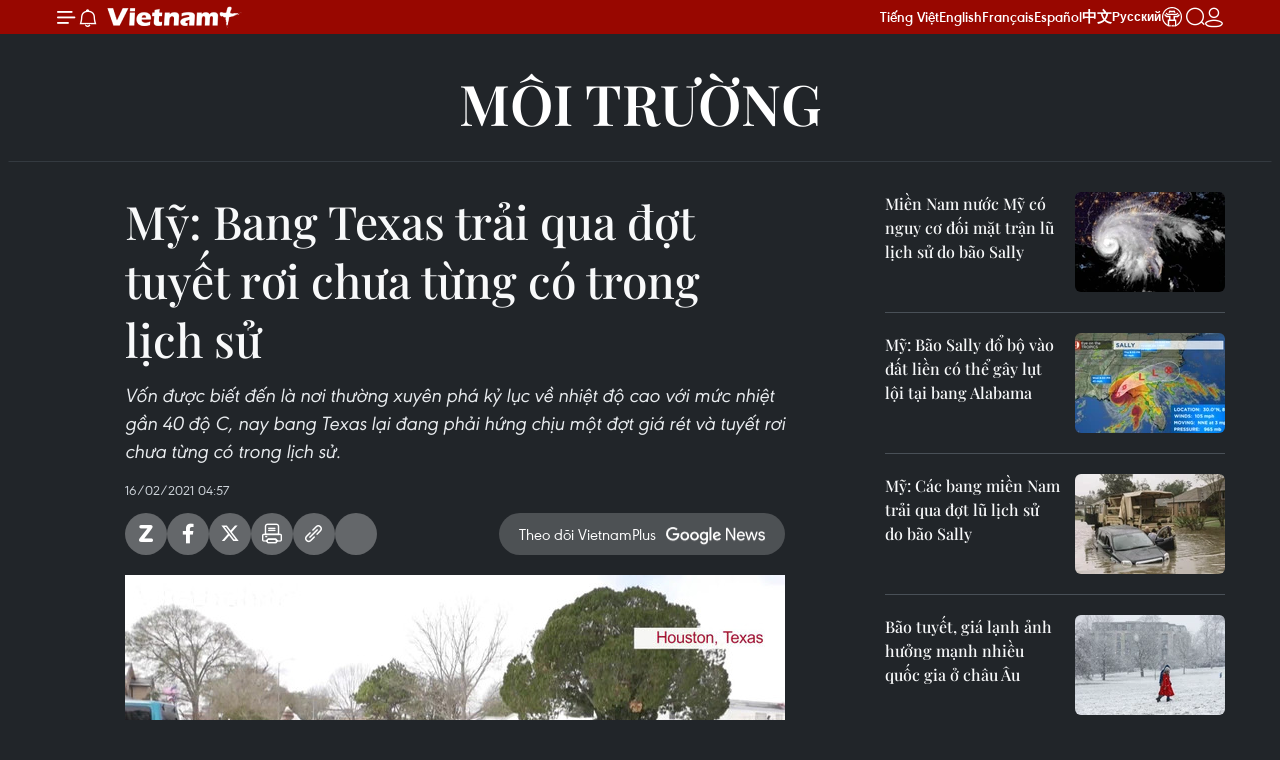

--- FILE ---
content_type: text/html;charset=utf-8
request_url: https://www.vietnamplus.vn/my-bang-texas-trai-qua-dot-tuyet-roi-chua-tung-co-trong-lich-su-post695187.vnp
body_size: 24874
content:
<!DOCTYPE html> <html lang="vi" class="vn "> <head> <title>Mỹ: Bang Texas trải qua đợt tuyết rơi chưa từng có trong lịch sử | Vietnam+ (VietnamPlus)</title> <meta name="description" content="Vốn được biết đến là nơi thường xuyên phá kỷ lục về nhiệt độ cao với mức nhiệt gần 40 độ C, nay bang Texas lại đang phải hứng chịu một đợt giá rét và tuyết rơi chưa từng có trong lịch sử."/> <meta name="keywords" content="Texas, Thời tiết xấu, Giá rét, Không khí lạnh, Tuyết rơi, Thiên tai"/> <meta name="news_keywords" content="Texas, Thời tiết xấu, Giá rét, Không khí lạnh, Tuyết rơi, Thiên tai"/> <meta http-equiv="Content-Type" content="text/html; charset=utf-8" /> <meta http-equiv="X-UA-Compatible" content="IE=edge"/> <meta http-equiv="refresh" content="1800" /> <meta name="revisit-after" content="1 days" /> <meta name="viewport" content="width=device-width, initial-scale=1"> <meta http-equiv="content-language" content="vi" /> <meta name="format-detection" content="telephone=no"/> <meta name="format-detection" content="address=no"/> <meta name="apple-mobile-web-app-capable" content="yes"> <meta name="apple-mobile-web-app-status-bar-style" content="black"> <meta name="apple-mobile-web-app-title" content="Vietnam+ (VietnamPlus)"/> <meta name="referrer" content="no-referrer-when-downgrade"/> <link rel="shortcut icon" href="https://media.vietnamplus.vn/assets/web/styles/img/favicon.ico" type="image/x-icon" /> <link rel="preconnect" href="https://media.vietnamplus.vn"/> <link rel="dns-prefetch" href="https://media.vietnamplus.vn"/> <link rel="preconnect" href="//www.google-analytics.com" /> <link rel="preconnect" href="//www.googletagmanager.com" /> <link rel="preconnect" href="//stc.za.zaloapp.com" /> <link rel="preconnect" href="//fonts.googleapis.com" /> <link rel="preconnect" href="//pagead2.googlesyndication.com"/> <link rel="preconnect" href="//tpc.googlesyndication.com"/> <link rel="preconnect" href="//securepubads.g.doubleclick.net"/> <link rel="preconnect" href="//accounts.google.com"/> <link rel="preconnect" href="//adservice.google.com"/> <link rel="preconnect" href="//adservice.google.com.vn"/> <link rel="preconnect" href="//www.googletagservices.com"/> <link rel="preconnect" href="//partner.googleadservices.com"/> <link rel="preconnect" href="//tpc.googlesyndication.com"/> <link rel="preconnect" href="//za.zdn.vn"/> <link rel="preconnect" href="//sp.zalo.me"/> <link rel="preconnect" href="//connect.facebook.net"/> <link rel="preconnect" href="//www.facebook.com"/> <link rel="dns-prefetch" href="//www.google-analytics.com" /> <link rel="dns-prefetch" href="//www.googletagmanager.com" /> <link rel="dns-prefetch" href="//stc.za.zaloapp.com" /> <link rel="dns-prefetch" href="//fonts.googleapis.com" /> <link rel="dns-prefetch" href="//pagead2.googlesyndication.com"/> <link rel="dns-prefetch" href="//tpc.googlesyndication.com"/> <link rel="dns-prefetch" href="//securepubads.g.doubleclick.net"/> <link rel="dns-prefetch" href="//accounts.google.com"/> <link rel="dns-prefetch" href="//adservice.google.com"/> <link rel="dns-prefetch" href="//adservice.google.com.vn"/> <link rel="dns-prefetch" href="//www.googletagservices.com"/> <link rel="dns-prefetch" href="//partner.googleadservices.com"/> <link rel="dns-prefetch" href="//tpc.googlesyndication.com"/> <link rel="dns-prefetch" href="//za.zdn.vn"/> <link rel="dns-prefetch" href="//sp.zalo.me"/> <link rel="dns-prefetch" href="//connect.facebook.net"/> <link rel="dns-prefetch" href="//www.facebook.com"/> <link rel="dns-prefetch" href="//graph.facebook.com"/> <link rel="dns-prefetch" href="//static.xx.fbcdn.net"/> <link rel="dns-prefetch" href="//staticxx.facebook.com"/> <script> var cmsConfig = { domainDesktop: 'https://www.vietnamplus.vn', domainMobile: 'https://www.vietnamplus.vn', domainApi: 'https://api.vietnamplus.vn', domainStatic: 'https://media.vietnamplus.vn', domainLog: 'https://log.vietnamplus.vn', googleAnalytics: 'G\-79WRYYR5JK', siteId: 0, pageType: 1, objectId: 695187, adsZone: 270, allowAds: true, adsLazy: true, antiAdblock: true, }; var USER_AGENT=window.navigator&&(window.navigator.userAgent||window.navigator.vendor)||window.opera||"",IS_MOBILE=/Android|webOS|iPhone|iPod|BlackBerry|Windows Phone|IEMobile|Mobile Safari|Opera Mini/i.test(USER_AGENT),IS_REDIRECT=!1;function setCookie(e,o,i){var n=new Date,i=(n.setTime(n.getTime()+24*i*60*60*1e3),"expires="+n.toUTCString());document.cookie=e+"="+o+"; "+i+";path=/;"}function getCookie(e){var o=document.cookie.indexOf(e+"="),i=o+e.length+1;return!o&&e!==document.cookie.substring(0,e.length)||-1===o?null:(-1===(e=document.cookie.indexOf(";",i))&&(e=document.cookie.length),unescape(document.cookie.substring(i,e)))}IS_MOBILE&&getCookie("isDesktop")&&(setCookie("isDesktop",1,-1),window.location=window.location.pathname.replace(".amp", ".vnp")+window.location.search,IS_REDIRECT=!0); </script> <script> if(USER_AGENT && USER_AGENT.indexOf("facebot") <= 0 && USER_AGENT.indexOf("facebookexternalhit") <= 0) { var query = ''; var hash = ''; if (window.location.search) query = window.location.search; if (window.location.hash) hash = window.location.hash; var canonicalUrl = 'https://www.vietnamplus.vn/my-bang-texas-trai-qua-dot-tuyet-roi-chua-tung-co-trong-lich-su-post695187.vnp' + query + hash ; var curUrl = decodeURIComponent(window.location.href); if(!location.port && canonicalUrl.startsWith("http") && curUrl != canonicalUrl){ window.location.replace(canonicalUrl); } } </script> <meta property="fb:pages" content="120834779440" /> <meta property="fb:app_id" content="1960985707489919" /> <meta name="author" content="Vietnam+ (VietnamPlus)" /> <meta name="copyright" content="Copyright © 2026 by Vietnam+ (VietnamPlus)" /> <meta name="RATING" content="GENERAL" /> <meta name="GENERATOR" content="Vietnam+ (VietnamPlus)" /> <meta content="Vietnam+ (VietnamPlus)" itemprop="sourceOrganization" name="source"/> <meta content="news" itemprop="genre" name="medium"/> <meta name="robots" content="noarchive, max-image-preview:large, index, follow" /> <meta name="GOOGLEBOT" content="noarchive, max-image-preview:large, index, follow" /> <link rel="canonical" href="https://www.vietnamplus.vn/my-bang-texas-trai-qua-dot-tuyet-roi-chua-tung-co-trong-lich-su-post695187.vnp" /> <meta property="og:site_name" content="Vietnam+ (VietnamPlus)"/> <meta property="og:rich_attachment" content="true"/> <meta property="og:type" content="article"/> <meta property="og:url" content="https://www.vietnamplus.vn/my-bang-texas-trai-qua-dot-tuyet-roi-chua-tung-co-trong-lich-su-post695187.vnp"/> <meta property="og:image" content="https://media.vietnamplus.vn/images/c14f6479e83e315b4cf3a2906cc6a51ec45737c7ff2f1e86dfc42901f116f6961738b562b9c948c895d4c0a8eb2df2daeb31e1c15987a3359aca18c5d995afc3/Texassnow.jpg.webp"/> <meta property="og:image:width" content="1200"/> <meta property="og:image:height" content="630"/> <meta property="og:title" content="Mỹ: Bang Texas trải qua đợt tuyết rơi chưa từng có trong lịch sử"/> <meta property="og:description" content="Vốn được biết đến là nơi thường xuyên phá kỷ lục về nhiệt độ cao với mức nhiệt gần 40 độ C, nay bang Texas lại đang phải hứng chịu một đợt giá rét và tuyết rơi chưa từng có trong lịch sử."/> <meta name="twitter:card" value="summary"/> <meta name="twitter:url" content="https://www.vietnamplus.vn/my-bang-texas-trai-qua-dot-tuyet-roi-chua-tung-co-trong-lich-su-post695187.vnp"/> <meta name="twitter:title" content="Mỹ: Bang Texas trải qua đợt tuyết rơi chưa từng có trong lịch sử"/> <meta name="twitter:description" content="Vốn được biết đến là nơi thường xuyên phá kỷ lục về nhiệt độ cao với mức nhiệt gần 40 độ C, nay bang Texas lại đang phải hứng chịu một đợt giá rét và tuyết rơi chưa từng có trong lịch sử."/> <meta name="twitter:image" content="https://media.vietnamplus.vn/images/c14f6479e83e315b4cf3a2906cc6a51ec45737c7ff2f1e86dfc42901f116f6961738b562b9c948c895d4c0a8eb2df2daeb31e1c15987a3359aca18c5d995afc3/Texassnow.jpg.webp"/> <meta name="twitter:site" content="@Vietnam+ (VietnamPlus)"/> <meta name="twitter:creator" content="@Vietnam+ (VietnamPlus)"/> <meta property="article:publisher" content="https://www.facebook.com/VietnamPlus" /> <meta property="article:tag" content="Texas, Thời tiết xấu, Giá rét, Không khí lạnh, Tuyết rơi, Thiên tai"/> <meta property="article:section" content="Multimedia,Video,Môi trường" /> <meta property="article:published_time" content="2021-02-16T11:57:50+0700"/> <meta property="article:modified_time" content="2021-02-16T11:57:50+0700"/> <link rel="amphtml" href="https://www.vietnamplus.vn/my-bang-texas-trai-qua-dot-tuyet-roi-chua-tung-co-trong-lich-su-post695187.amp" /> <script type="application/ld+json"> { "@context": "http://schema.org", "@type": "Organization", "name": "Vietnam+ (VietnamPlus)", "url": "https://www.vietnamplus.vn", "logo": "https://media.vietnamplus.vn/assets/web/styles/img/logo.png", "foundingDate": "2008", "founders": [ { "@type": "Person", "name": "Thông tấn xã Việt Nam (TTXVN)" } ], "address": [ { "@type": "PostalAddress", "streetAddress": "Số 05 Lý Thường Kiệt - Hà Nội - Việt Nam", "addressLocality": "Hà Nội City", "addressRegion": "Northeast", "postalCode": "100000", "addressCountry": "VNM" } ], "contactPoint": [ { "@type": "ContactPoint", "telephone": "+84-243-941-1349", "contactType": "customer service" }, { "@type": "ContactPoint", "telephone": "+84-243-941-1348", "contactType": "customer service" } ], "sameAs": [ "https://www.facebook.com/VietnamPlus", "https://www.tiktok.com/@vietnamplus", "https://twitter.com/vietnamplus", "https://www.youtube.com/c/BaoVietnamPlus" ] } </script> <script type="application/ld+json"> { "@context" : "https://schema.org", "@type" : "WebSite", "name": "Vietnam+ (VietnamPlus)", "url": "https://www.vietnamplus.vn", "alternateName" : "Báo điện tử VIETNAMPLUS, Cơ quan của Thông tấn xã Việt Nam (TTXVN)", "potentialAction": { "@type": "SearchAction", "target": { "@type": "EntryPoint", "urlTemplate": "https://www.vietnamplus.vn/search/?q={search_term_string}" }, "query-input": "required name=search_term_string" } } </script> <script type="application/ld+json"> { "@context":"http://schema.org", "@type":"BreadcrumbList", "itemListElement":[ { "@type":"ListItem", "position":1, "item":{ "@id":"https://www.vietnamplus.vn/moitruong/", "name":"Môi trường" } } ] } </script> <script type="application/ld+json"> { "@context": "http://schema.org", "@type": "NewsArticle", "mainEntityOfPage":{ "@type":"WebPage", "@id":"https://www.vietnamplus.vn/my-bang-texas-trai-qua-dot-tuyet-roi-chua-tung-co-trong-lich-su-post695187.vnp" }, "headline": "Mỹ: Bang Texas trải qua đợt tuyết rơi chưa từng có trong lịch sử", "description": "Vốn được biết đến là nơi thường xuyên phá kỷ lục về nhiệt độ cao với mức nhiệt gần 40 độ C, nay bang Texas lại đang phải hứng chịu một đợt giá rét và tuyết rơi chưa từng có trong lịch sử.", "image": { "@type": "ImageObject", "url": "https://media.vietnamplus.vn/images/c14f6479e83e315b4cf3a2906cc6a51ec45737c7ff2f1e86dfc42901f116f6961738b562b9c948c895d4c0a8eb2df2daeb31e1c15987a3359aca18c5d995afc3/Texassnow.jpg.webp", "width" : 1200, "height" : 675 }, "datePublished": "2021-02-16T11:57:50+0700", "dateModified": "2021-02-16T11:57:50+0700", "author": { "@type": "Person", "name": "" }, "publisher": { "@type": "Organization", "name": "Vietnam+ (VietnamPlus)", "logo": { "@type": "ImageObject", "url": "https://media.vietnamplus.vn/assets/web/styles/img/logo.png" } } } </script> <link rel="preload" href="https://media.vietnamplus.vn/assets/web/styles/css/main.min-1.0.14.css" as="style"> <link rel="preload" href="https://media.vietnamplus.vn/assets/web/js/main.min-1.0.35.js" as="script"> <link rel="preload" href="https://media.vietnamplus.vn/assets/web/js/detail.min-1.0.16.js" as="script"> <link rel="preload" href="https://common.mcms.one/assets/styles/css/vietnamplus-1.0.0.css" as="style"> <link rel="stylesheet" href="https://common.mcms.one/assets/styles/css/vietnamplus-1.0.0.css"> <link id="cms-style" rel="stylesheet" href="https://media.vietnamplus.vn/assets/web/styles/css/main.min-1.0.14.css"> <style>.infographic-page { overflow-x: hidden;
}</style> <script type="text/javascript"> var _metaOgUrl = 'https://www.vietnamplus.vn/my-bang-texas-trai-qua-dot-tuyet-roi-chua-tung-co-trong-lich-su-post695187.vnp'; var page_title = document.title; var tracked_url = window.location.pathname + window.location.search + window.location.hash; var cate_path = 'moitruong'; if (cate_path.length > 0) { tracked_url = "/" + cate_path + tracked_url; } </script> <script async="" src="https://www.googletagmanager.com/gtag/js?id=G-79WRYYR5JK"></script> <script> window.dataLayer = window.dataLayer || []; function gtag(){dataLayer.push(arguments);} gtag('js', new Date()); gtag('config', 'G-79WRYYR5JK', {page_path: tracked_url}); </script> <script>window.dataLayer = window.dataLayer || [];dataLayer.push({'pageCategory': '/moitruong'});</script> <script> window.dataLayer = window.dataLayer || []; dataLayer.push({ 'event': 'Pageview', 'articleId': '695187', 'articleTitle': 'Mỹ: Bang Texas trải qua đợt tuyết rơi chưa từng có trong lịch sử', 'articleCategory': 'Multimedia,Video,Môi trường', 'articleAlowAds': true, 'articleType': 'video', 'articleTags': 'Texas, Thời tiết xấu, Giá rét, Không khí lạnh, Tuyết rơi, Thiên tai', 'articlePublishDate': '2021-02-16T11:57:50+0700', 'articleThumbnail': 'https://media.vietnamplus.vn/images/c14f6479e83e315b4cf3a2906cc6a51ec45737c7ff2f1e86dfc42901f116f6961738b562b9c948c895d4c0a8eb2df2daeb31e1c15987a3359aca18c5d995afc3/Texassnow.jpg.webp', 'articleShortUrl': 'https://www.vietnamplus.vn/my-bang-texas-trai-qua-dot-tuyet-roi-chua-tung-co-trong-lich-su-post695187.vnp', 'articleFullUrl': 'https://www.vietnamplus.vn/my-bang-texas-trai-qua-dot-tuyet-roi-chua-tung-co-trong-lich-su-post695187.vnp', }); </script> <script type='text/javascript'> gtag('event', 'article_page',{ 'articleId': '695187', 'articleTitle': 'Mỹ: Bang Texas trải qua đợt tuyết rơi chưa từng có trong lịch sử', 'articleCategory': 'Multimedia,Video,Môi trường', 'articleAlowAds': true, 'articleType': 'video', 'articleTags': 'Texas, Thời tiết xấu, Giá rét, Không khí lạnh, Tuyết rơi, Thiên tai', 'articlePublishDate': '2021-02-16T11:57:50+0700', 'articleThumbnail': 'https://media.vietnamplus.vn/images/c14f6479e83e315b4cf3a2906cc6a51ec45737c7ff2f1e86dfc42901f116f6961738b562b9c948c895d4c0a8eb2df2daeb31e1c15987a3359aca18c5d995afc3/Texassnow.jpg.webp', 'articleShortUrl': 'https://www.vietnamplus.vn/my-bang-texas-trai-qua-dot-tuyet-roi-chua-tung-co-trong-lich-su-post695187.vnp', 'articleFullUrl': 'https://www.vietnamplus.vn/my-bang-texas-trai-qua-dot-tuyet-roi-chua-tung-co-trong-lich-su-post695187.vnp', }); </script> <script>(function(w,d,s,l,i){w[l]=w[l]||[];w[l].push({'gtm.start': new Date().getTime(),event:'gtm.js'});var f=d.getElementsByTagName(s)[0], j=d.createElement(s),dl=l!='dataLayer'?'&l='+l:'';j.async=true;j.src= 'https://www.googletagmanager.com/gtm.js?id='+i+dl;f.parentNode.insertBefore(j,f); })(window,document,'script','dataLayer','GTM-5WM58F3N');</script> <script type="text/javascript"> !function(){"use strict";function e(e){var t=!(arguments.length>1&&void 0!==arguments[1])||arguments[1],c=document.createElement("script");c.src=e,t?c.type="module":(c.async=!0,c.type="text/javascript",c.setAttribute("nomodule",""));var n=document.getElementsByTagName("script")[0];n.parentNode.insertBefore(c,n)}!function(t,c){!function(t,c,n){var a,o,r;n.accountId=c,null!==(a=t.marfeel)&&void 0!==a||(t.marfeel={}),null!==(o=(r=t.marfeel).cmd)&&void 0!==o||(r.cmd=[]),t.marfeel.config=n;var i="https://sdk.mrf.io/statics";e("".concat(i,"/marfeel-sdk.js?id=").concat(c),!0),e("".concat(i,"/marfeel-sdk.es5.js?id=").concat(c),!1)}(t,c,arguments.length>2&&void 0!==arguments[2]?arguments[2]:{})}(window,2272,{} )}(); </script> <script src="https://jsc.mgid.com/site/948646.js" async></script>
<script defer type="application/javascript" src="//anymind360.com/js/645/ats.js"></script>
<script defer src="https://pagead2.googlesyndication.com/pagead/js/adsbygoogle.js" crossorigin="anonymous"></script>
<style>
.google-auto-placed{display:none !important}
</style> <script async src="https://sp.zalo.me/plugins/sdk.js"></script> </head> <body class="video-page"> <noscript><iframe src="https://www.googletagmanager.com/ns.html?id=GTM-5WM58F3N" height="0" width="0" style="display:none;visibility:hidden"></iframe></noscript> <div id="sdaWeb_SdaMasthead" class="rennab rennab-top" data-platform="1" data-position="Web_SdaMasthead" style="display:none"> </div> <header class=" site-header"> <div class="sticky"> <div class="container"> <i class="ic-menu"></i> <i class="ic-bell"></i> <div id="header-news" class="pick-news hidden" data-source="header-latest-news"></div> <a class="small-logo" href="/" title="Vietnam+ (VietnamPlus)">Vietnam+ (VietnamPlus)</a> <ul class="menu"> <li> <a href="/" title="Tiếng Việt" target="_blank">Tiếng Việt</a> </li> <li> <a href="https://en.vietnamplus.vn" title="English" target="_blank" rel="nofollow">English</a> </li> <li> <a href="https://fr.vietnamplus.vn" title="Français" target="_blank" rel="nofollow">Français</a> </li> <li> <a href="https://es.vietnamplus.vn" title="Español" target="_blank" rel="nofollow">Español</a> </li> <li> <a href="https://zh.vietnamplus.vn" title="中文" target="_blank" rel="nofollow">中文</a> </li> <li> <a href="https://ru.vietnamplus.vn" title="Русский" target="_blank" rel="nofollow">Русский</a> </li> <li> <a class="ic-hn" href="https://hanoi.vietnamplus.vn/" target="_blank" rel="nofollow" title="Thăng Long - Hà Nội"><i class="hanoi-icon"></i></a> </li> </ul> <div class="search-wrapper"> <i class="ic-search"></i> <input type="text" class="search txtsearch" placeholder="Nhập từ khóa"> </div> <div class="user-menu" id="userprofile"></div> </div> </div> </header> <div class="site-body"> <div id="sdaWeb_SdaBackground" class="rennab " data-platform="1" data-position="Web_SdaBackground" style="display:none"> </div> <div class="container"> <div class="breadcrumb "> <div class="main"> <a href="https://www.vietnamplus.vn/moitruong/" title="Môi trường">Môi trường</a> </div> </div> <div id="sdaWeb_SdaTop" class="rennab " data-platform="1" data-position="Web_SdaTop" style="display:none"> </div> <div class="col zone-4"> <div class="main-col article"> <h1 class="article__title cms-title "> Mỹ: Bang Texas trải qua đợt tuyết rơi chưa từng có trong lịch sử </h1> <div class="article__sapo cms-desc"> Vốn được biết đến là nơi thường xuyên phá kỷ lục về nhiệt độ cao với mức nhiệt gần 40 độ C, nay bang Texas lại đang phải hứng chịu một đợt giá rét và tuyết rơi chưa từng có trong lịch sử. </div> <div id="sdaWeb_SdaArticleAfterSapo" class="rennab " data-platform="1" data-position="Web_SdaArticleAfterSapo" style="display:none"> </div> <div class="article__meta"> <time class="time" datetime="2021-02-16T11:57:50+0700" data-time="1613451470" data-friendly="false">16/02/2021 11:57</time> <meta class="cms-date" itemprop="datePublished" content="2021-02-16T11:57:50+0700"> </div> <div class="wrap-social"> <div class="social-pin article__social"> <a href="javascript:void(0);" class="zl zalo-share-button" title="Zalo" data-href="https://www.vietnamplus.vn/my-bang-texas-trai-qua-dot-tuyet-roi-chua-tung-co-trong-lich-su-post695187.vnp" data-oaid="4486284411240520426" data-layout="1" data-color="blue" data-customize="true">Zalo</a> <a href="javascript:void(0);" class="item fb" data-href="https://www.vietnamplus.vn/my-bang-texas-trai-qua-dot-tuyet-roi-chua-tung-co-trong-lich-su-post695187.vnp" data-rel="facebook" title="Facebook">Facebook</a> <a href="javascript:void(0);" class="item tw" data-href="https://www.vietnamplus.vn/my-bang-texas-trai-qua-dot-tuyet-roi-chua-tung-co-trong-lich-su-post695187.vnp" data-rel="twitter" title="Twitter">Twitter</a> <a href="javascript:void(0);" class="bookmark sendbookmark hidden" onclick="ME.sendBookmark(this, 695187);" data-id="695187" title="Lưu bài viết">Lưu bài viết</a> <a href="javascript:void(0);" class="print sendprint" title="Print" data-href="/print-695187.html">Bản in</a> <a href="javascript:void(0);" class="item link" data-href="https://www.vietnamplus.vn/my-bang-texas-trai-qua-dot-tuyet-roi-chua-tung-co-trong-lich-su-post695187.vnp" data-rel="copy" title="Copy link">Copy link</a> <div id='shortenlink-container'></div> </div> <a href="https://news.google.com/publications/CAAqBwgKMN-18wowlLWFAw?hl=vi&gl=VN&ceid=VN%3Avi" class="google-news" target="_blank" title="Google News">Theo dõi VietnamPlus </a> </div> <div class="article__body zce-content-body cms-body" itemprop="articleBody"> <figure class="video"> <video style="display:none" width="100%" height="450" poster="https://media.vietnamplus.vn/images/66b5d76aed4ec466cee0ae21c12cf0945df87ada0f6455adbc1811c889946391c0ab0773ff7aca8b913cc927bbe3f45eb62ebcaffbcf82b80ff041d5ed480204/bcd262d05e95b7cbee84.jpg" class="cms-video"> <source src="https://s3-streaming.vietnamplus.vn/rest/vnplus/Video/2025_01_12/_ylhwqdpsoxv.yq_hSl_FPV_28677/playlist.m3u8" type="application/x-mpegURL"> </video>
</figure>
<p>Chính quyền&nbsp;25 bang của Mỹ, kéo dài từ bang Texas tới bang Maine, đã phải đưa ra cảnh báo thời tiết xấu tới khoảng hơn 150 triệu dân, khi khu vực này đang trải qua một đợt giá rét chưa từng có. Các cơn bão và luồng không khí lạnh đang lan rộng hơn về phía Nam với tốc độ và cường độ nhanh hơn so với bình thường.</p>
<p>Vốn được biết đến là nơi thường xuyên phá kỷ lục về nhiệt độ cao với mức nhiệt gần 40 độ C, nay bang Texas lại đang phải hứng chịu một đợt giá rét và tuyết rơi chưa từng có trong lịch sử. Tuyết rơi đã buộc các doanh nghiệp phân phối điện trên toàn bang Texas đã phải thực hiện cắt điện luân phiên để đảm bảo an toàn cho hệ thống. Ước tính có khoảng 4 triệu người đang phải sống trong cảnh mất điện.</p>
<div class="sda_middle"> <div id="sdaWeb_SdaArticleMiddle" class="rennab fyi" data-platform="1" data-position="Web_SdaArticleMiddle"> </div>
</div>
<p>Thời tiết xấu cũng làm gián đoạn hoạt động vận chuyển 400.000 lô hàng vắcxin ngừa COVID-19 tới các bang trong tuần này. Băng tuyết dày đặc khiến đường sá trơn trượt, gây nguy hiểm cho hoạt động giao thông. Truyền thông địa phương cho biết đã có ít nhất 4 người thiệt mạng do tai nạn trong đợt rét lần này.</p>
<p><strong><a href="https://www.vietnamplus.vn/photo-bao-tuyet-toi-te-hoanh-hanh-vung-dong-bac-nuoc-my/693135.vnp" class="cms-relate">[Bão tuyết tồi tệ hoành hành vùng Đông Bắc nước Mỹ]</a></strong></p>
<div class="sda_middle"> <div id="sdaWeb_SdaArticleMiddle1" class="rennab fyi" data-platform="1" data-position="Web_SdaArticleMiddle1"> </div>
</div>
<p>Hơn 3.000 chuyến bay đã bị hoãn, trong đó hơn một nửa xuất phát từ các thành phố Houston và Dallas. Cuối tuần trước, Thống đốc Texas Greg Abbott đã ban bố tình trạng thiên tai, đặt các lực lượng chức năng trong tình trạng sẵn sàng đối phó với thời tiết xấu. Các bang khác như Oklahoma cũng đã ban bố tình trạng khẩn cấp.&nbsp; Lực lượng Vệ binh quốc gia Mỹ đã được kích hoạt để ứng phó với thời tiết xấu ở Texas, Oklahoma và Arkansas.</p>
<p>Trước đó, Tổng thống Joe Biden cũng đã ban bố tình trạng khẩn cấp ở Texas, kích hoạt Cơ quan Quản lý khẩn cấp liên bang (FEMA) nhằm tạo điều kiện cho chính quyền liên bang hỗ trợ các chính quyền bang và các địa phương./.</p>
<div class="article-photo"> <img alt="Mỹ: Bang Texas trải qua đợt tuyết rơi chưa từng có trong lịch sử ảnh 1" src="[data-uri]" class="lazyload cms-photo" data-large-src="https://media.vietnamplus.vn/images/db3eecc2e589c60996480488f99e20f407afc8dcfe53a66378d06ae04cb1b58776a8e05905dce53e6c4415c448b26c83/Texassnow.jpg" data-src="https://media.vietnamplus.vn/images/66b5d76aed4ec466cee0ae21c12cf0945df87ada0f6455adbc1811c889946391b7d78cd42f856b321ebef7b28c0217a6/Texassnow.jpg" title="Tuyết rơi dày đặc trên đường phố ở Texas. (Ảnh: AP)"><span>Tuyết rơi dày đặc trên đường phố ở Texas. (Ảnh: AP)</span>
</div> <div class="article__source"> <div class="source"> <span class="name">(TTXVN/Vietnam+)</span> </div> </div> <div id="sdaWeb_SdaArticleAfterBody" class="rennab " data-platform="1" data-position="Web_SdaArticleAfterBody" style="display:none"> </div> </div> <div class="article__tag"> <a class="active" href="https://www.vietnamplus.vn/tag/texas-tag70639.vnp" title="Texas">#Texas</a> <a class="active" href="https://www.vietnamplus.vn/tag/thoi-tiet-xau-tag23591.vnp" title="Thời tiết xấu">#Thời tiết xấu</a> <a class="" href="https://www.vietnamplus.vn/tag/gia-ret-tag95341.vnp" title="Giá rét">#Giá rét</a> <a class="" href="https://www.vietnamplus.vn/tag/khong-khi-lanh-tag2645.vnp" title="Không khí lạnh">#Không khí lạnh</a> <a class="" href="https://www.vietnamplus.vn/tag/tuyet-roi-tag60474.vnp" title="Tuyết rơi">#Tuyết rơi</a> <a class="" href="https://www.vietnamplus.vn/tag/thien-tai-tag8331.vnp" title="Thiên tai">#Thiên tai</a> <a class="link" href="https://www.vietnamplus.vn/region/my/285.vnp" title="Mỹ"><i class="ic-location"></i> Mỹ</a> </div> <div id="sdaWeb_SdaArticleAfterTag" class="rennab " data-platform="1" data-position="Web_SdaArticleAfterTag" style="display:none"> </div> <div id="sdaWeb_SdaArticleAfterBody1" class="rennab " data-platform="1" data-position="Web_SdaArticleAfterBody1" style="display:none"> </div> <div id="sdaWeb_SdaArticleAfterBody2" class="rennab " data-platform="1" data-position="Web_SdaArticleAfterBody2" style="display:none"> </div> <div class="wrap-comment" id="comment695187" data-id="695187" data-type="20"></div> <div id="sdaWeb_SdaArticleAfterComment" class="rennab " data-platform="1" data-position="Web_SdaArticleAfterComment" style="display:none"> </div> </div> <div class="sub-col sidebar-right"> <div class="multi-video" data-source="related-news-video"> <article class="story"> <figure class="story__thumb"> <a class="cms-link" href="https://www.vietnamplus.vn/mien-nam-nuoc-my-co-nguy-co-doi-mat-tran-lu-lich-su-do-bao-sally-post664299.vnp" title="Miền Nam nước Mỹ có nguy cơ đối mặt trận lũ lịch sử do bão Sally"> <img class="lazyload" src="[data-uri]" data-src="https://media.vietnamplus.vn/images/65e3630479656b77b01d4450377fed308c8b8296480ada67397fb4567d81bfa66cd62298adb1034b0365e1206a73f0df4783f5254122240e278c48b6f3dde9c8/1609_bao_sully.jpg.webp" data-srcset="https://media.vietnamplus.vn/images/65e3630479656b77b01d4450377fed308c8b8296480ada67397fb4567d81bfa66cd62298adb1034b0365e1206a73f0df4783f5254122240e278c48b6f3dde9c8/1609_bao_sully.jpg.webp 1x, https://media.vietnamplus.vn/images/8ec6210278519b3045bc71fd678283198c8b8296480ada67397fb4567d81bfa66cd62298adb1034b0365e1206a73f0df4783f5254122240e278c48b6f3dde9c8/1609_bao_sully.jpg.webp 2x" alt="Ảnh chụp vệ tinh mắt bão Sally. (Nguồn: cbsnews.com)"> <noscript><img src="https://media.vietnamplus.vn/images/65e3630479656b77b01d4450377fed308c8b8296480ada67397fb4567d81bfa66cd62298adb1034b0365e1206a73f0df4783f5254122240e278c48b6f3dde9c8/1609_bao_sully.jpg.webp" srcset="https://media.vietnamplus.vn/images/65e3630479656b77b01d4450377fed308c8b8296480ada67397fb4567d81bfa66cd62298adb1034b0365e1206a73f0df4783f5254122240e278c48b6f3dde9c8/1609_bao_sully.jpg.webp 1x, https://media.vietnamplus.vn/images/8ec6210278519b3045bc71fd678283198c8b8296480ada67397fb4567d81bfa66cd62298adb1034b0365e1206a73f0df4783f5254122240e278c48b6f3dde9c8/1609_bao_sully.jpg.webp 2x" alt="Ảnh chụp vệ tinh mắt bão Sally. (Nguồn: cbsnews.com)" class="image-fallback"></noscript> </a> </figure> <h2 class="story__heading" data-tracking="664299"> <a class=" cms-link" href="https://www.vietnamplus.vn/mien-nam-nuoc-my-co-nguy-co-doi-mat-tran-lu-lich-su-do-bao-sally-post664299.vnp" title="Miền Nam nước Mỹ có nguy cơ đối mặt trận lũ lịch sử do bão Sally"> Miền Nam nước Mỹ có nguy cơ đối mặt trận lũ lịch sử do bão Sally </a> </h2> </article> <article class="story"> <figure class="story__thumb"> <a class="cms-link" href="https://www.vietnamplus.vn/my-bao-sally-do-bo-vao-dat-lien-co-the-gay-lut-loi-tai-bang-alabama-post664374.vnp" title="Mỹ: Bão Sally đổ bộ vào đất liền có thể gây lụt lội tại bang Alabama"> <img class="lazyload" src="[data-uri]" data-src="https://media.vietnamplus.vn/images/65e3630479656b77b01d4450377fed304e555cc4c5e83b1a4c3fe34dd1bd3abadfc004370afbcb09f7049c1f119e3218b81cc02e8ad39d0721b4417e86f96300/bao_sally.jpg.webp" data-srcset="https://media.vietnamplus.vn/images/65e3630479656b77b01d4450377fed304e555cc4c5e83b1a4c3fe34dd1bd3abadfc004370afbcb09f7049c1f119e3218b81cc02e8ad39d0721b4417e86f96300/bao_sally.jpg.webp 1x, https://media.vietnamplus.vn/images/8ec6210278519b3045bc71fd678283194e555cc4c5e83b1a4c3fe34dd1bd3abadfc004370afbcb09f7049c1f119e3218b81cc02e8ad39d0721b4417e86f96300/bao_sally.jpg.webp 2x" alt="Hướng đi của bão Sally. (Nguồn: wftv.com)"> <noscript><img src="https://media.vietnamplus.vn/images/65e3630479656b77b01d4450377fed304e555cc4c5e83b1a4c3fe34dd1bd3abadfc004370afbcb09f7049c1f119e3218b81cc02e8ad39d0721b4417e86f96300/bao_sally.jpg.webp" srcset="https://media.vietnamplus.vn/images/65e3630479656b77b01d4450377fed304e555cc4c5e83b1a4c3fe34dd1bd3abadfc004370afbcb09f7049c1f119e3218b81cc02e8ad39d0721b4417e86f96300/bao_sally.jpg.webp 1x, https://media.vietnamplus.vn/images/8ec6210278519b3045bc71fd678283194e555cc4c5e83b1a4c3fe34dd1bd3abadfc004370afbcb09f7049c1f119e3218b81cc02e8ad39d0721b4417e86f96300/bao_sally.jpg.webp 2x" alt="Hướng đi của bão Sally. (Nguồn: wftv.com)" class="image-fallback"></noscript> </a> </figure> <h2 class="story__heading" data-tracking="664374"> <a class=" cms-link" href="https://www.vietnamplus.vn/my-bao-sally-do-bo-vao-dat-lien-co-the-gay-lut-loi-tai-bang-alabama-post664374.vnp" title="Mỹ: Bão Sally đổ bộ vào đất liền có thể gây lụt lội tại bang Alabama"> Mỹ: Bão Sally đổ bộ vào đất liền có thể gây lụt lội tại bang Alabama </a> </h2> </article> <article class="story"> <figure class="story__thumb"> <a class="cms-link" href="https://www.vietnamplus.vn/my-cac-bang-mien-nam-trai-qua-dot-lu-lich-su-do-bao-sally-post664593.vnp" title="Mỹ: Các bang miền Nam trải qua đợt lũ lịch sử do bão Sally"> <img class="lazyload" src="[data-uri]" data-src="https://media.vietnamplus.vn/images/65e3630479656b77b01d4450377fed308e0cb87bd2f536e9919d5807d1205cc7ab516a866dde9c1688af5dead2c45e548b30e2a514304d8680952bb930a95c15/sallyflood.jpg.webp" data-srcset="https://media.vietnamplus.vn/images/65e3630479656b77b01d4450377fed308e0cb87bd2f536e9919d5807d1205cc7ab516a866dde9c1688af5dead2c45e548b30e2a514304d8680952bb930a95c15/sallyflood.jpg.webp 1x, https://media.vietnamplus.vn/images/8ec6210278519b3045bc71fd678283198e0cb87bd2f536e9919d5807d1205cc7ab516a866dde9c1688af5dead2c45e548b30e2a514304d8680952bb930a95c15/sallyflood.jpg.webp 2x" alt="Mỹ: Các bang miền Nam trải qua đợt lũ lịch sử do bão Sally"> <noscript><img src="https://media.vietnamplus.vn/images/65e3630479656b77b01d4450377fed308e0cb87bd2f536e9919d5807d1205cc7ab516a866dde9c1688af5dead2c45e548b30e2a514304d8680952bb930a95c15/sallyflood.jpg.webp" srcset="https://media.vietnamplus.vn/images/65e3630479656b77b01d4450377fed308e0cb87bd2f536e9919d5807d1205cc7ab516a866dde9c1688af5dead2c45e548b30e2a514304d8680952bb930a95c15/sallyflood.jpg.webp 1x, https://media.vietnamplus.vn/images/8ec6210278519b3045bc71fd678283198e0cb87bd2f536e9919d5807d1205cc7ab516a866dde9c1688af5dead2c45e548b30e2a514304d8680952bb930a95c15/sallyflood.jpg.webp 2x" alt="Mỹ: Các bang miền Nam trải qua đợt lũ lịch sử do bão Sally" class="image-fallback"></noscript> </a> </figure> <h2 class="story__heading" data-tracking="664593"> <a class=" cms-link" href="https://www.vietnamplus.vn/my-cac-bang-mien-nam-trai-qua-dot-lu-lich-su-do-bao-sally-post664593.vnp" title="Mỹ: Các bang miền Nam trải qua đợt lũ lịch sử do bão Sally"> Mỹ: Các bang miền Nam trải qua đợt lũ lịch sử do bão Sally </a> </h2> </article> <article class="story"> <figure class="story__thumb"> <a class="cms-link" href="https://www.vietnamplus.vn/bao-tuyet-gia-lanh-anh-huong-manh-nhieu-quoc-gia-o-chau-au-post694258.vnp" title="Bão tuyết, giá lạnh ảnh hưởng mạnh nhiều quốc gia ở châu Âu"> <img class="lazyload" src="[data-uri]" data-src="https://media.vietnamplus.vn/images/65e3630479656b77b01d4450377fed30dfa37ea834c4ea4fad1b1f768c864e14b0440ed73a386c36dc422cb1380716d3112a9ae3e9abedd608d29c2131e9c1ac/bao_tuyet_1.jpg.webp" data-srcset="https://media.vietnamplus.vn/images/65e3630479656b77b01d4450377fed30dfa37ea834c4ea4fad1b1f768c864e14b0440ed73a386c36dc422cb1380716d3112a9ae3e9abedd608d29c2131e9c1ac/bao_tuyet_1.jpg.webp 1x, https://media.vietnamplus.vn/images/8ec6210278519b3045bc71fd67828319dfa37ea834c4ea4fad1b1f768c864e14b0440ed73a386c36dc422cb1380716d3112a9ae3e9abedd608d29c2131e9c1ac/bao_tuyet_1.jpg.webp 2x" alt="Bão tuyết, giá lạnh ảnh hưởng mạnh nhiều quốc gia ở châu Âu"> <noscript><img src="https://media.vietnamplus.vn/images/65e3630479656b77b01d4450377fed30dfa37ea834c4ea4fad1b1f768c864e14b0440ed73a386c36dc422cb1380716d3112a9ae3e9abedd608d29c2131e9c1ac/bao_tuyet_1.jpg.webp" srcset="https://media.vietnamplus.vn/images/65e3630479656b77b01d4450377fed30dfa37ea834c4ea4fad1b1f768c864e14b0440ed73a386c36dc422cb1380716d3112a9ae3e9abedd608d29c2131e9c1ac/bao_tuyet_1.jpg.webp 1x, https://media.vietnamplus.vn/images/8ec6210278519b3045bc71fd67828319dfa37ea834c4ea4fad1b1f768c864e14b0440ed73a386c36dc422cb1380716d3112a9ae3e9abedd608d29c2131e9c1ac/bao_tuyet_1.jpg.webp 2x" alt="Bão tuyết, giá lạnh ảnh hưởng mạnh nhiều quốc gia ở châu Âu" class="image-fallback"></noscript> </a> </figure> <h2 class="story__heading" data-tracking="694258"> <a class=" cms-link" href="https://www.vietnamplus.vn/bao-tuyet-gia-lanh-anh-huong-manh-nhieu-quoc-gia-o-chau-au-post694258.vnp" title="Bão tuyết, giá lạnh ảnh hưởng mạnh nhiều quốc gia ở châu Âu"> Bão tuyết, giá lạnh ảnh hưởng mạnh nhiều quốc gia ở châu Âu </a> </h2> </article> </div> <div id="sidebar-top-2"></div><div id="sidebar-sticky-2"> <div id="sdaWeb_SdaRightSticky" class="rennab " data-platform="1" data-position="Web_SdaRightSticky" style="display:none"> </div> </div> </div> </div> <div class="wrapper-gray"> <div class="container"> <div class="list-media content-list" data-source="recommendation-270"> <article class="story"> <figure class="story__thumb"> <a class="cms-link" href="https://www.vietnamplus.vn/thanh-hoa-cong-bo-tinh-huong-khan-cap-sat-lo-ke-bien-xa-hoang-thanh-post1090112.vnp" title="Thanh Hóa công bố tình huống khẩn cấp sạt lở kè biển xã Hoằng Thanh"> <img class="lazyload" src="[data-uri]" data-src="https://media.vietnamplus.vn/images/ea0ecdc39265e22f8f2add480980685733cad222d85d8e1a35b3828550ca0768957eb4902f1e9f2a78e0836e38b5e60658db261190b4d4ffeaa677e558889593/ttxvn-ke-chan-song.jpg.webp" data-srcset="https://media.vietnamplus.vn/images/ea0ecdc39265e22f8f2add480980685733cad222d85d8e1a35b3828550ca0768957eb4902f1e9f2a78e0836e38b5e60658db261190b4d4ffeaa677e558889593/ttxvn-ke-chan-song.jpg.webp 1x, https://media.vietnamplus.vn/images/55b36262304df05e33a5dca8b87cf0f033cad222d85d8e1a35b3828550ca0768957eb4902f1e9f2a78e0836e38b5e60658db261190b4d4ffeaa677e558889593/ttxvn-ke-chan-song.jpg.webp 2x" alt="(Ảnh minh họa: Chanh Đa/TTXVN)"> <noscript><img src="https://media.vietnamplus.vn/images/ea0ecdc39265e22f8f2add480980685733cad222d85d8e1a35b3828550ca0768957eb4902f1e9f2a78e0836e38b5e60658db261190b4d4ffeaa677e558889593/ttxvn-ke-chan-song.jpg.webp" srcset="https://media.vietnamplus.vn/images/ea0ecdc39265e22f8f2add480980685733cad222d85d8e1a35b3828550ca0768957eb4902f1e9f2a78e0836e38b5e60658db261190b4d4ffeaa677e558889593/ttxvn-ke-chan-song.jpg.webp 1x, https://media.vietnamplus.vn/images/55b36262304df05e33a5dca8b87cf0f033cad222d85d8e1a35b3828550ca0768957eb4902f1e9f2a78e0836e38b5e60658db261190b4d4ffeaa677e558889593/ttxvn-ke-chan-song.jpg.webp 2x" alt="(Ảnh minh họa: Chanh Đa/TTXVN)" class="image-fallback"></noscript> </a> </figure> <h2 class="story__heading" data-tracking="1090112"> <a class=" cms-link" href="https://www.vietnamplus.vn/thanh-hoa-cong-bo-tinh-huong-khan-cap-sat-lo-ke-bien-xa-hoang-thanh-post1090112.vnp" title="Thanh Hóa công bố tình huống khẩn cấp sạt lở kè biển xã Hoằng Thanh"> Thanh Hóa công bố tình huống khẩn cấp sạt lở kè biển xã Hoằng Thanh </a> </h2> <time class="time" datetime="2026-01-23T09:57:45+0700" data-time="1769137065"> 23/01/2026 09:57 </time> </article> <article class="story"> <figure class="story__thumb"> <a class="cms-link" href="https://www.vietnamplus.vn/thoi-tiet-ngay-231-vung-nui-cao-cac-tinh-bac-bo-de-phong-bang-gia-va-mua-tuyet-post1090079.vnp" title="Thời tiết ngày 23/1: Vùng núi cao các tỉnh Bắc Bộ đề phòng băng giá và mưa tuyết"> <img class="lazyload" src="[data-uri]" data-src="https://media.vietnamplus.vn/images/5ac87abbf9126e098f038b516aa91e502acdb0a03b925407f625f448933902af38ddc600e902db357d6828737e21a9fc7f04bf8c0a1a8188eec63a9bd07ef1ec40b39c8c0530da4582b95ec265b07fcc/bang-gia-phu-trang-dinh-fansipan-1-1.jpg.webp" data-srcset="https://media.vietnamplus.vn/images/5ac87abbf9126e098f038b516aa91e502acdb0a03b925407f625f448933902af38ddc600e902db357d6828737e21a9fc7f04bf8c0a1a8188eec63a9bd07ef1ec40b39c8c0530da4582b95ec265b07fcc/bang-gia-phu-trang-dinh-fansipan-1-1.jpg.webp 1x, https://media.vietnamplus.vn/images/6b71289ca6aed8c98f710d5d5941d7e82acdb0a03b925407f625f448933902af38ddc600e902db357d6828737e21a9fc7f04bf8c0a1a8188eec63a9bd07ef1ec40b39c8c0530da4582b95ec265b07fcc/bang-gia-phu-trang-dinh-fansipan-1-1.jpg.webp 2x" alt="Vùng núi cao các tỉnh Bắc Bộ đề phòng băng giá và mưa tuyết. Ảnh minh họa. (Ảnh: TTXVN phát)"> <noscript><img src="https://media.vietnamplus.vn/images/5ac87abbf9126e098f038b516aa91e502acdb0a03b925407f625f448933902af38ddc600e902db357d6828737e21a9fc7f04bf8c0a1a8188eec63a9bd07ef1ec40b39c8c0530da4582b95ec265b07fcc/bang-gia-phu-trang-dinh-fansipan-1-1.jpg.webp" srcset="https://media.vietnamplus.vn/images/5ac87abbf9126e098f038b516aa91e502acdb0a03b925407f625f448933902af38ddc600e902db357d6828737e21a9fc7f04bf8c0a1a8188eec63a9bd07ef1ec40b39c8c0530da4582b95ec265b07fcc/bang-gia-phu-trang-dinh-fansipan-1-1.jpg.webp 1x, https://media.vietnamplus.vn/images/6b71289ca6aed8c98f710d5d5941d7e82acdb0a03b925407f625f448933902af38ddc600e902db357d6828737e21a9fc7f04bf8c0a1a8188eec63a9bd07ef1ec40b39c8c0530da4582b95ec265b07fcc/bang-gia-phu-trang-dinh-fansipan-1-1.jpg.webp 2x" alt="Vùng núi cao các tỉnh Bắc Bộ đề phòng băng giá và mưa tuyết. Ảnh minh họa. (Ảnh: TTXVN phát)" class="image-fallback"></noscript> </a> </figure> <h2 class="story__heading" data-tracking="1090079"> <a class=" cms-link" href="https://www.vietnamplus.vn/thoi-tiet-ngay-231-vung-nui-cao-cac-tinh-bac-bo-de-phong-bang-gia-va-mua-tuyet-post1090079.vnp" title="Thời tiết ngày 23/1: Vùng núi cao các tỉnh Bắc Bộ đề phòng băng giá và mưa tuyết"> Thời tiết ngày 23/1: Vùng núi cao các tỉnh Bắc Bộ đề phòng băng giá và mưa tuyết </a> </h2> <time class="time" datetime="2026-01-23T06:25:11+0700" data-time="1769124311"> 23/01/2026 06:25 </time> </article> <article class="story"> <figure class="story__thumb"> <a class="cms-link" href="https://www.vietnamplus.vn/hoc-sinh-mam-non-tieu-hoc-ha-noi-khong-den-truong-hoc-khi-nhiet-do-duoi-10c-post1090060.vnp" title="Học sinh mầm non, tiểu học Hà Nội không đến trường học khi nhiệt độ dưới 10°C"> <img class="lazyload" src="[data-uri]" data-src="https://media.vietnamplus.vn/images/48e2c8c015778fff35e7849cbea6c2673a5a19c7ed78ea1671919b6076329da7d7eb429109d32dbd5f7a7c95122a3955b81cc02e8ad39d0721b4417e86f96300/ttxvn-ret-dam-11.jpg.webp" data-srcset="https://media.vietnamplus.vn/images/48e2c8c015778fff35e7849cbea6c2673a5a19c7ed78ea1671919b6076329da7d7eb429109d32dbd5f7a7c95122a3955b81cc02e8ad39d0721b4417e86f96300/ttxvn-ret-dam-11.jpg.webp 1x, https://media.vietnamplus.vn/images/7d7916f114b10a1e13ddd25a93b8cd833a5a19c7ed78ea1671919b6076329da7d7eb429109d32dbd5f7a7c95122a3955b81cc02e8ad39d0721b4417e86f96300/ttxvn-ret-dam-11.jpg.webp 2x" alt="Trẻ nhỏ được che chắn kỹ chống rét khi phải di chuyển ngoài trời. (Ảnh: Hoàng Hiếu/TTXVN)"> <noscript><img src="https://media.vietnamplus.vn/images/48e2c8c015778fff35e7849cbea6c2673a5a19c7ed78ea1671919b6076329da7d7eb429109d32dbd5f7a7c95122a3955b81cc02e8ad39d0721b4417e86f96300/ttxvn-ret-dam-11.jpg.webp" srcset="https://media.vietnamplus.vn/images/48e2c8c015778fff35e7849cbea6c2673a5a19c7ed78ea1671919b6076329da7d7eb429109d32dbd5f7a7c95122a3955b81cc02e8ad39d0721b4417e86f96300/ttxvn-ret-dam-11.jpg.webp 1x, https://media.vietnamplus.vn/images/7d7916f114b10a1e13ddd25a93b8cd833a5a19c7ed78ea1671919b6076329da7d7eb429109d32dbd5f7a7c95122a3955b81cc02e8ad39d0721b4417e86f96300/ttxvn-ret-dam-11.jpg.webp 2x" alt="Trẻ nhỏ được che chắn kỹ chống rét khi phải di chuyển ngoài trời. (Ảnh: Hoàng Hiếu/TTXVN)" class="image-fallback"></noscript> </a> </figure> <h2 class="story__heading" data-tracking="1090060"> <a class=" cms-link" href="https://www.vietnamplus.vn/hoc-sinh-mam-non-tieu-hoc-ha-noi-khong-den-truong-hoc-khi-nhiet-do-duoi-10c-post1090060.vnp" title="Học sinh mầm non, tiểu học Hà Nội không đến trường học khi nhiệt độ dưới 10°C"> Học sinh mầm non, tiểu học Hà Nội không đến trường học khi nhiệt độ dưới 10°C </a> </h2> <time class="time" datetime="2026-01-22T20:58:39+0700" data-time="1769090319"> 22/01/2026 20:58 </time> </article> <article class="story"> <figure class="story__thumb"> <a class="cms-link" href="https://www.vietnamplus.vn/tay-ninh-kip-thoi-khong-che-vu-chay-rung-lien-ke-khu-di-tich-lich-su-cach-mang-post1090047.vnp" title="Tây Ninh: Kịp thời khống chế vụ cháy rừng liền kề Khu di tích lịch sử cách mạng"> <img class="lazyload" src="[data-uri]" data-src="https://media.vietnamplus.vn/images/0992188401db50fad0377892168ced8a85a33004506044d8c05b93b395d6ed1e987d437d69349d783d3ac2864b70e70204bb0abc451943862acccd332569246f58db261190b4d4ffeaa677e558889593/ttxvn-chay-rung-tay-ninh-resize.jpg.webp" data-srcset="https://media.vietnamplus.vn/images/0992188401db50fad0377892168ced8a85a33004506044d8c05b93b395d6ed1e987d437d69349d783d3ac2864b70e70204bb0abc451943862acccd332569246f58db261190b4d4ffeaa677e558889593/ttxvn-chay-rung-tay-ninh-resize.jpg.webp 1x, https://media.vietnamplus.vn/images/8d7dcabc281ee3879292d9372d251bb685a33004506044d8c05b93b395d6ed1e987d437d69349d783d3ac2864b70e70204bb0abc451943862acccd332569246f58db261190b4d4ffeaa677e558889593/ttxvn-chay-rung-tay-ninh-resize.jpg.webp 2x" alt="Hiện trường vụ cháy. (Nguồn: TTXVN phát)"> <noscript><img src="https://media.vietnamplus.vn/images/0992188401db50fad0377892168ced8a85a33004506044d8c05b93b395d6ed1e987d437d69349d783d3ac2864b70e70204bb0abc451943862acccd332569246f58db261190b4d4ffeaa677e558889593/ttxvn-chay-rung-tay-ninh-resize.jpg.webp" srcset="https://media.vietnamplus.vn/images/0992188401db50fad0377892168ced8a85a33004506044d8c05b93b395d6ed1e987d437d69349d783d3ac2864b70e70204bb0abc451943862acccd332569246f58db261190b4d4ffeaa677e558889593/ttxvn-chay-rung-tay-ninh-resize.jpg.webp 1x, https://media.vietnamplus.vn/images/8d7dcabc281ee3879292d9372d251bb685a33004506044d8c05b93b395d6ed1e987d437d69349d783d3ac2864b70e70204bb0abc451943862acccd332569246f58db261190b4d4ffeaa677e558889593/ttxvn-chay-rung-tay-ninh-resize.jpg.webp 2x" alt="Hiện trường vụ cháy. (Nguồn: TTXVN phát)" class="image-fallback"></noscript> </a> </figure> <h2 class="story__heading" data-tracking="1090047"> <a class=" cms-link" href="https://www.vietnamplus.vn/tay-ninh-kip-thoi-khong-che-vu-chay-rung-lien-ke-khu-di-tich-lich-su-cach-mang-post1090047.vnp" title="Tây Ninh: Kịp thời khống chế vụ cháy rừng liền kề Khu di tích lịch sử cách mạng"> Tây Ninh: Kịp thời khống chế vụ cháy rừng liền kề Khu di tích lịch sử cách mạng </a> </h2> <time class="time" datetime="2026-01-22T19:53:40+0700" data-time="1769086420"> 22/01/2026 19:53 </time> </article> <article class="story"> <figure class="story__thumb"> <a class="cms-link" href="https://www.vietnamplus.vn/ha-noi-don-dot-ret-sau-nhat-dau-nam-2026-post1090027.vnp" title="Hà Nội đón đợt rét sâu nhất đầu năm 2026"> <img class="lazyload" src="[data-uri]" data-src="https://media.vietnamplus.vn/images/48e2c8c015778fff35e7849cbea6c2673a5a19c7ed78ea1671919b6076329da784e6e857f41d5ba2636c35b9a438845858db261190b4d4ffeaa677e558889593/ttxvn-ret-dam-8.jpg.webp" data-srcset="https://media.vietnamplus.vn/images/48e2c8c015778fff35e7849cbea6c2673a5a19c7ed78ea1671919b6076329da784e6e857f41d5ba2636c35b9a438845858db261190b4d4ffeaa677e558889593/ttxvn-ret-dam-8.jpg.webp 1x, https://media.vietnamplus.vn/images/7d7916f114b10a1e13ddd25a93b8cd833a5a19c7ed78ea1671919b6076329da784e6e857f41d5ba2636c35b9a438845858db261190b4d4ffeaa677e558889593/ttxvn-ret-dam-8.jpg.webp 2x" alt="Người lao động, bán hàng trên phố che chắn kỹ chống rét. (Ảnh: Hoàng Hiếu/TTXVN)"> <noscript><img src="https://media.vietnamplus.vn/images/48e2c8c015778fff35e7849cbea6c2673a5a19c7ed78ea1671919b6076329da784e6e857f41d5ba2636c35b9a438845858db261190b4d4ffeaa677e558889593/ttxvn-ret-dam-8.jpg.webp" srcset="https://media.vietnamplus.vn/images/48e2c8c015778fff35e7849cbea6c2673a5a19c7ed78ea1671919b6076329da784e6e857f41d5ba2636c35b9a438845858db261190b4d4ffeaa677e558889593/ttxvn-ret-dam-8.jpg.webp 1x, https://media.vietnamplus.vn/images/7d7916f114b10a1e13ddd25a93b8cd833a5a19c7ed78ea1671919b6076329da784e6e857f41d5ba2636c35b9a438845858db261190b4d4ffeaa677e558889593/ttxvn-ret-dam-8.jpg.webp 2x" alt="Người lao động, bán hàng trên phố che chắn kỹ chống rét. (Ảnh: Hoàng Hiếu/TTXVN)" class="image-fallback"></noscript> </a> </figure> <h2 class="story__heading" data-tracking="1090027"> <a class=" cms-link" href="https://www.vietnamplus.vn/ha-noi-don-dot-ret-sau-nhat-dau-nam-2026-post1090027.vnp" title="Hà Nội đón đợt rét sâu nhất đầu năm 2026"> Hà Nội đón đợt rét sâu nhất đầu năm 2026 </a> </h2> <time class="time" datetime="2026-01-22T17:44:31+0700" data-time="1769078671"> 22/01/2026 17:44 </time> </article> <article class="story"> <figure class="story__thumb"> <a class="cms-link" href="https://www.vietnamplus.vn/tay-ninh-kiem-lam-tiep-nhan-3-ca-the-meo-rung-do-nguoi-dan-giao-nop-post1090020.vnp" title="Tây Ninh: Kiểm lâm tiếp nhận 3 cá thể mèo rừng do người dân giao nộp"> <img class="lazyload" src="[data-uri]" data-src="https://media.vietnamplus.vn/images/[base64]/ttxvn-tay-ninh-nguoi-dan-giao-nop-3-ca-the-meo-rung-cho-kiem-lam.jpg.webp" data-srcset="https://media.vietnamplus.vn/images/[base64]/ttxvn-tay-ninh-nguoi-dan-giao-nop-3-ca-the-meo-rung-cho-kiem-lam.jpg.webp 1x, https://media.vietnamplus.vn/images/[base64]/ttxvn-tay-ninh-nguoi-dan-giao-nop-3-ca-the-meo-rung-cho-kiem-lam.jpg.webp 2x" alt="Ba cá thể mèo rừng được người dân giao nộp cho đại diện Hạt Kiểm lâm Khu vực II, Chi cục Kiểm lâm Tây Ninh. (Ảnh: TTXVN phát)"> <noscript><img src="https://media.vietnamplus.vn/images/[base64]/ttxvn-tay-ninh-nguoi-dan-giao-nop-3-ca-the-meo-rung-cho-kiem-lam.jpg.webp" srcset="https://media.vietnamplus.vn/images/[base64]/ttxvn-tay-ninh-nguoi-dan-giao-nop-3-ca-the-meo-rung-cho-kiem-lam.jpg.webp 1x, https://media.vietnamplus.vn/images/[base64]/ttxvn-tay-ninh-nguoi-dan-giao-nop-3-ca-the-meo-rung-cho-kiem-lam.jpg.webp 2x" alt="Ba cá thể mèo rừng được người dân giao nộp cho đại diện Hạt Kiểm lâm Khu vực II, Chi cục Kiểm lâm Tây Ninh. (Ảnh: TTXVN phát)" class="image-fallback"></noscript> </a> </figure> <h2 class="story__heading" data-tracking="1090020"> <a class=" cms-link" href="https://www.vietnamplus.vn/tay-ninh-kiem-lam-tiep-nhan-3-ca-the-meo-rung-do-nguoi-dan-giao-nop-post1090020.vnp" title="Tây Ninh: Kiểm lâm tiếp nhận 3 cá thể mèo rừng do người dân giao nộp"> Tây Ninh: Kiểm lâm tiếp nhận 3 cá thể mèo rừng do người dân giao nộp </a> </h2> <time class="time" datetime="2026-01-22T17:25:58+0700" data-time="1769077558"> 22/01/2026 17:25 </time> </article> <article class="story"> <figure class="story__thumb"> <a class="cms-link" href="https://www.vietnamplus.vn/thoi-tiet-ngay-231-ha-noi-khong-mua-troi-ret-dam-ret-hai-post1090018.vnp" title="Thời tiết ngày 23/1: Hà Nội không mưa, trời rét đậm, rét hại"> <img class="lazyload" src="[data-uri]" data-src="https://media.vietnamplus.vn/images/c06a2343df4164d2fe2c753277d10fd84843620e10a0069104373f7d1ae87bb235df17d1ccfcfe3ca2ff477f130cd9db7df00d64cad716699b332ff3a521592f/ret-dam-3129.jpg.webp" data-srcset="https://media.vietnamplus.vn/images/c06a2343df4164d2fe2c753277d10fd84843620e10a0069104373f7d1ae87bb235df17d1ccfcfe3ca2ff477f130cd9db7df00d64cad716699b332ff3a521592f/ret-dam-3129.jpg.webp 1x, https://media.vietnamplus.vn/images/6894d4be18cd9842ac82a99313601c6c4843620e10a0069104373f7d1ae87bb235df17d1ccfcfe3ca2ff477f130cd9db7df00d64cad716699b332ff3a521592f/ret-dam-3129.jpg.webp 2x" alt="(Ảnh minh họa: TTXVN phát)"> <noscript><img src="https://media.vietnamplus.vn/images/c06a2343df4164d2fe2c753277d10fd84843620e10a0069104373f7d1ae87bb235df17d1ccfcfe3ca2ff477f130cd9db7df00d64cad716699b332ff3a521592f/ret-dam-3129.jpg.webp" srcset="https://media.vietnamplus.vn/images/c06a2343df4164d2fe2c753277d10fd84843620e10a0069104373f7d1ae87bb235df17d1ccfcfe3ca2ff477f130cd9db7df00d64cad716699b332ff3a521592f/ret-dam-3129.jpg.webp 1x, https://media.vietnamplus.vn/images/6894d4be18cd9842ac82a99313601c6c4843620e10a0069104373f7d1ae87bb235df17d1ccfcfe3ca2ff477f130cd9db7df00d64cad716699b332ff3a521592f/ret-dam-3129.jpg.webp 2x" alt="(Ảnh minh họa: TTXVN phát)" class="image-fallback"></noscript> </a> </figure> <h2 class="story__heading" data-tracking="1090018"> <a class=" cms-link" href="https://www.vietnamplus.vn/thoi-tiet-ngay-231-ha-noi-khong-mua-troi-ret-dam-ret-hai-post1090018.vnp" title="Thời tiết ngày 23/1: Hà Nội không mưa, trời rét đậm, rét hại"> Thời tiết ngày 23/1: Hà Nội không mưa, trời rét đậm, rét hại </a> </h2> <time class="time" datetime="2026-01-22T17:13:32+0700" data-time="1769076812"> 22/01/2026 17:13 </time> </article> <article class="story"> <figure class="story__thumb"> <a class="cms-link" href="https://www.vietnamplus.vn/bang-gia-phu-trang-dinh-mau-son-trong-dot-ret-manh-post1089952.vnp" title="Băng giá phủ trắng đỉnh Mẫu Sơn trong đợt rét mạnh"> <img class="lazyload" src="[data-uri]" data-src="https://media.vietnamplus.vn/images/85e8124cab84061a9313adc955b8cc663d5285bd446da46aea7e6a22f4ed2fe99801c047b87435b233383c2ac3140b36/thumb.jpg.webp" data-srcset="https://media.vietnamplus.vn/images/85e8124cab84061a9313adc955b8cc663d5285bd446da46aea7e6a22f4ed2fe99801c047b87435b233383c2ac3140b36/thumb.jpg.webp 1x, https://media.vietnamplus.vn/images/568a5d718e829292ca36f745792f3bb63d5285bd446da46aea7e6a22f4ed2fe99801c047b87435b233383c2ac3140b36/thumb.jpg.webp 2x" alt="Băng giá phủ trắng đỉnh Mẫu Sơn trong đợt rét mạnh"> <noscript><img src="https://media.vietnamplus.vn/images/85e8124cab84061a9313adc955b8cc663d5285bd446da46aea7e6a22f4ed2fe99801c047b87435b233383c2ac3140b36/thumb.jpg.webp" srcset="https://media.vietnamplus.vn/images/85e8124cab84061a9313adc955b8cc663d5285bd446da46aea7e6a22f4ed2fe99801c047b87435b233383c2ac3140b36/thumb.jpg.webp 1x, https://media.vietnamplus.vn/images/568a5d718e829292ca36f745792f3bb63d5285bd446da46aea7e6a22f4ed2fe99801c047b87435b233383c2ac3140b36/thumb.jpg.webp 2x" alt="Băng giá phủ trắng đỉnh Mẫu Sơn trong đợt rét mạnh" class="image-fallback"></noscript> </a> </figure> <h2 class="story__heading" data-tracking="1089952"> <a class=" cms-link" href="https://www.vietnamplus.vn/bang-gia-phu-trang-dinh-mau-son-trong-dot-ret-manh-post1089952.vnp" title="Băng giá phủ trắng đỉnh Mẫu Sơn trong đợt rét mạnh"> Băng giá phủ trắng đỉnh Mẫu Sơn trong đợt rét mạnh </a> </h2> <time class="time" datetime="2026-01-22T15:19:00+0700" data-time="1769069940"> 22/01/2026 15:19 </time> </article> <article class="story"> <figure class="story__thumb"> <a class="cms-link" href="https://www.vietnamplus.vn/nghe-an-se-bo-tri-lai-noi-o-cho-480-ho-dan-vung-thien-tai-post1089972.vnp" title="Nghệ An sẽ bố trí lại nơi ở cho 480 hộ dân vùng thiên tai"> <img class="lazyload" src="[data-uri]" data-src="https://media.vietnamplus.vn/images/0286e541b598d4a0407144ce0722f9082538fd3257d1989b0a459c2490ab44716a85afc016d980c04218519695ea3a9f8f1448ff6dc231eed694467370f003eacdb57feb901aea868e56e8a402356a73/ttxvn-gia-lai-tai-dinh-cu.jpg.webp" data-srcset="https://media.vietnamplus.vn/images/0286e541b598d4a0407144ce0722f9082538fd3257d1989b0a459c2490ab44716a85afc016d980c04218519695ea3a9f8f1448ff6dc231eed694467370f003eacdb57feb901aea868e56e8a402356a73/ttxvn-gia-lai-tai-dinh-cu.jpg.webp 1x, https://media.vietnamplus.vn/images/a20d1f771857d62674353a5b716a8fae2538fd3257d1989b0a459c2490ab44716a85afc016d980c04218519695ea3a9f8f1448ff6dc231eed694467370f003eacdb57feb901aea868e56e8a402356a73/ttxvn-gia-lai-tai-dinh-cu.jpg.webp 2x" alt="(Ảnh minh họa: TTXVN phát)"> <noscript><img src="https://media.vietnamplus.vn/images/0286e541b598d4a0407144ce0722f9082538fd3257d1989b0a459c2490ab44716a85afc016d980c04218519695ea3a9f8f1448ff6dc231eed694467370f003eacdb57feb901aea868e56e8a402356a73/ttxvn-gia-lai-tai-dinh-cu.jpg.webp" srcset="https://media.vietnamplus.vn/images/0286e541b598d4a0407144ce0722f9082538fd3257d1989b0a459c2490ab44716a85afc016d980c04218519695ea3a9f8f1448ff6dc231eed694467370f003eacdb57feb901aea868e56e8a402356a73/ttxvn-gia-lai-tai-dinh-cu.jpg.webp 1x, https://media.vietnamplus.vn/images/a20d1f771857d62674353a5b716a8fae2538fd3257d1989b0a459c2490ab44716a85afc016d980c04218519695ea3a9f8f1448ff6dc231eed694467370f003eacdb57feb901aea868e56e8a402356a73/ttxvn-gia-lai-tai-dinh-cu.jpg.webp 2x" alt="(Ảnh minh họa: TTXVN phát)" class="image-fallback"></noscript> </a> </figure> <h2 class="story__heading" data-tracking="1089972"> <a class=" cms-link" href="https://www.vietnamplus.vn/nghe-an-se-bo-tri-lai-noi-o-cho-480-ho-dan-vung-thien-tai-post1089972.vnp" title="Nghệ An sẽ bố trí lại nơi ở cho 480 hộ dân vùng thiên tai"> Nghệ An sẽ bố trí lại nơi ở cho 480 hộ dân vùng thiên tai </a> </h2> <time class="time" datetime="2026-01-22T14:47:20+0700" data-time="1769068040"> 22/01/2026 14:47 </time> </article> <article class="story"> <figure class="story__thumb"> <a class="cms-link" href="https://www.vietnamplus.vn/hon-175-trieu-nguoi-my-doi-mat-con-bao-mua-dong-dien-rong-kem-gia-lanh-post1089957.vnp" title="Hơn 175 triệu người Mỹ đối mặt cơn bão mùa Đông diện rộng kèm giá lạnh"> <img class="lazyload" src="[data-uri]" data-src="https://media.vietnamplus.vn/images/61bf4e9bd9a911d2cdc14c9f6c0434ebba6eb87453e32fb7a365a996bab9219f13f2b87cb77d3495b446eccc42c1a054a92fbb496346055d2ff60f686457e4dc/ttxvn-2201-tuyet-roi-my.jpg.webp" data-srcset="https://media.vietnamplus.vn/images/61bf4e9bd9a911d2cdc14c9f6c0434ebba6eb87453e32fb7a365a996bab9219f13f2b87cb77d3495b446eccc42c1a054a92fbb496346055d2ff60f686457e4dc/ttxvn-2201-tuyet-roi-my.jpg.webp 1x, https://media.vietnamplus.vn/images/cb4e131f596fd5e9a0c19060df7b386bba6eb87453e32fb7a365a996bab9219f13f2b87cb77d3495b446eccc42c1a054a92fbb496346055d2ff60f686457e4dc/ttxvn-2201-tuyet-roi-my.jpg.webp 2x" alt="Tuyết phủ trắng Norwood, New Jersey, Mỹ ngày 27/12/2025. (Ảnh: REUTERS/TTXVN)"> <noscript><img src="https://media.vietnamplus.vn/images/61bf4e9bd9a911d2cdc14c9f6c0434ebba6eb87453e32fb7a365a996bab9219f13f2b87cb77d3495b446eccc42c1a054a92fbb496346055d2ff60f686457e4dc/ttxvn-2201-tuyet-roi-my.jpg.webp" srcset="https://media.vietnamplus.vn/images/61bf4e9bd9a911d2cdc14c9f6c0434ebba6eb87453e32fb7a365a996bab9219f13f2b87cb77d3495b446eccc42c1a054a92fbb496346055d2ff60f686457e4dc/ttxvn-2201-tuyet-roi-my.jpg.webp 1x, https://media.vietnamplus.vn/images/cb4e131f596fd5e9a0c19060df7b386bba6eb87453e32fb7a365a996bab9219f13f2b87cb77d3495b446eccc42c1a054a92fbb496346055d2ff60f686457e4dc/ttxvn-2201-tuyet-roi-my.jpg.webp 2x" alt="Tuyết phủ trắng Norwood, New Jersey, Mỹ ngày 27/12/2025. (Ảnh: REUTERS/TTXVN)" class="image-fallback"></noscript> </a> </figure> <h2 class="story__heading" data-tracking="1089957"> <a class=" cms-link" href="https://www.vietnamplus.vn/hon-175-trieu-nguoi-my-doi-mat-con-bao-mua-dong-dien-rong-kem-gia-lanh-post1089957.vnp" title="Hơn 175 triệu người Mỹ đối mặt cơn bão mùa Đông diện rộng kèm giá lạnh"> Hơn 175 triệu người Mỹ đối mặt cơn bão mùa Đông diện rộng kèm giá lạnh </a> </h2> <time class="time" datetime="2026-01-22T13:52:56+0700" data-time="1769064776"> 22/01/2026 13:52 </time> </article> <article class="story"> <figure class="story__thumb"> <a class="cms-link" href="https://www.vietnamplus.vn/lang-son-dinh-mau-son-nhiet-do-xuong-duoi-0-do-xuat-hien-bang-tuyet-post1089947.vnp" title="Lạng Sơn: Đỉnh Mẫu Sơn nhiệt độ xuống dưới 0 độ, xuất hiện băng tuyết"> <img class="lazyload" src="[data-uri]" data-src="https://media.vietnamplus.vn/images/28c21eb7a5e7e37341b1340a28a6b30d0b1e497d00f4cccf24beec0f7e8c2ac45efea257e2a10be0b6625527e92c1907d0e3076976c67e5e00dede3b519d2153827f26c416d700711705a937200847eb383b5c2a68cbec693672315040a9455f/ttxvn-xuat-bien-bang-tuyet-tren-dinh-mau-son-22-2.jpg.webp" data-srcset="https://media.vietnamplus.vn/images/28c21eb7a5e7e37341b1340a28a6b30d0b1e497d00f4cccf24beec0f7e8c2ac45efea257e2a10be0b6625527e92c1907d0e3076976c67e5e00dede3b519d2153827f26c416d700711705a937200847eb383b5c2a68cbec693672315040a9455f/ttxvn-xuat-bien-bang-tuyet-tren-dinh-mau-son-22-2.jpg.webp 1x, https://media.vietnamplus.vn/images/5af54d7d21bec44541ed03ac1d5ac2bc0b1e497d00f4cccf24beec0f7e8c2ac45efea257e2a10be0b6625527e92c1907d0e3076976c67e5e00dede3b519d2153827f26c416d700711705a937200847eb383b5c2a68cbec693672315040a9455f/ttxvn-xuat-bien-bang-tuyet-tren-dinh-mau-son-22-2.jpg.webp 2x" alt="Tại Mẫu Sơn nhiệt độ thấp nhất là 2-4 độ. (Ảnh: TTXVN phát)"> <noscript><img src="https://media.vietnamplus.vn/images/28c21eb7a5e7e37341b1340a28a6b30d0b1e497d00f4cccf24beec0f7e8c2ac45efea257e2a10be0b6625527e92c1907d0e3076976c67e5e00dede3b519d2153827f26c416d700711705a937200847eb383b5c2a68cbec693672315040a9455f/ttxvn-xuat-bien-bang-tuyet-tren-dinh-mau-son-22-2.jpg.webp" srcset="https://media.vietnamplus.vn/images/28c21eb7a5e7e37341b1340a28a6b30d0b1e497d00f4cccf24beec0f7e8c2ac45efea257e2a10be0b6625527e92c1907d0e3076976c67e5e00dede3b519d2153827f26c416d700711705a937200847eb383b5c2a68cbec693672315040a9455f/ttxvn-xuat-bien-bang-tuyet-tren-dinh-mau-son-22-2.jpg.webp 1x, https://media.vietnamplus.vn/images/5af54d7d21bec44541ed03ac1d5ac2bc0b1e497d00f4cccf24beec0f7e8c2ac45efea257e2a10be0b6625527e92c1907d0e3076976c67e5e00dede3b519d2153827f26c416d700711705a937200847eb383b5c2a68cbec693672315040a9455f/ttxvn-xuat-bien-bang-tuyet-tren-dinh-mau-son-22-2.jpg.webp 2x" alt="Tại Mẫu Sơn nhiệt độ thấp nhất là 2-4 độ. (Ảnh: TTXVN phát)" class="image-fallback"></noscript> </a> </figure> <h2 class="story__heading" data-tracking="1089947"> <a class=" cms-link" href="https://www.vietnamplus.vn/lang-son-dinh-mau-son-nhiet-do-xuong-duoi-0-do-xuat-hien-bang-tuyet-post1089947.vnp" title="Lạng Sơn: Đỉnh Mẫu Sơn nhiệt độ xuống dưới 0 độ, xuất hiện băng tuyết"> Lạng Sơn: Đỉnh Mẫu Sơn nhiệt độ xuống dưới 0 độ, xuất hiện băng tuyết </a> </h2> <time class="time" datetime="2026-01-22T12:55:34+0700" data-time="1769061334"> 22/01/2026 12:55 </time> </article> <article class="story"> <figure class="story__thumb"> <a class="cms-link" href="https://www.vietnamplus.vn/xuat-hien-bang-tuyet-tren-dinh-mau-son-post1089941.vnp" title="Xuất hiện băng tuyết trên đỉnh Mẫu Sơn"> <img class="lazyload" src="[data-uri]" data-src="https://media.vietnamplus.vn/images/28c21eb7a5e7e37341b1340a28a6b30d0b1e497d00f4cccf24beec0f7e8c2ac45efea257e2a10be0b6625527e92c1907d0e3076976c67e5e00dede3b519d21534637ab89e8fa9796a05d865d4f3dfe9d383b5c2a68cbec693672315040a9455f/ttxvn-xuat-bien-bang-tuyet-tren-dinh-mau-son-22-1.jpg.webp" data-srcset="https://media.vietnamplus.vn/images/28c21eb7a5e7e37341b1340a28a6b30d0b1e497d00f4cccf24beec0f7e8c2ac45efea257e2a10be0b6625527e92c1907d0e3076976c67e5e00dede3b519d21534637ab89e8fa9796a05d865d4f3dfe9d383b5c2a68cbec693672315040a9455f/ttxvn-xuat-bien-bang-tuyet-tren-dinh-mau-son-22-1.jpg.webp 1x, https://media.vietnamplus.vn/images/5af54d7d21bec44541ed03ac1d5ac2bc0b1e497d00f4cccf24beec0f7e8c2ac45efea257e2a10be0b6625527e92c1907d0e3076976c67e5e00dede3b519d21534637ab89e8fa9796a05d865d4f3dfe9d383b5c2a68cbec693672315040a9455f/ttxvn-xuat-bien-bang-tuyet-tren-dinh-mau-son-22-1.jpg.webp 2x" alt="Sáng 22/1, nhiệt độ tại Mẫu Sơn, tỉnh Lạng Sơn đo được ở mức 0.2 độ C và đã bắt đầu xuất hiện hiện tượng băng giá. (Ảnh: TTXVN phát)"> <noscript><img src="https://media.vietnamplus.vn/images/28c21eb7a5e7e37341b1340a28a6b30d0b1e497d00f4cccf24beec0f7e8c2ac45efea257e2a10be0b6625527e92c1907d0e3076976c67e5e00dede3b519d21534637ab89e8fa9796a05d865d4f3dfe9d383b5c2a68cbec693672315040a9455f/ttxvn-xuat-bien-bang-tuyet-tren-dinh-mau-son-22-1.jpg.webp" srcset="https://media.vietnamplus.vn/images/28c21eb7a5e7e37341b1340a28a6b30d0b1e497d00f4cccf24beec0f7e8c2ac45efea257e2a10be0b6625527e92c1907d0e3076976c67e5e00dede3b519d21534637ab89e8fa9796a05d865d4f3dfe9d383b5c2a68cbec693672315040a9455f/ttxvn-xuat-bien-bang-tuyet-tren-dinh-mau-son-22-1.jpg.webp 1x, https://media.vietnamplus.vn/images/5af54d7d21bec44541ed03ac1d5ac2bc0b1e497d00f4cccf24beec0f7e8c2ac45efea257e2a10be0b6625527e92c1907d0e3076976c67e5e00dede3b519d21534637ab89e8fa9796a05d865d4f3dfe9d383b5c2a68cbec693672315040a9455f/ttxvn-xuat-bien-bang-tuyet-tren-dinh-mau-son-22-1.jpg.webp 2x" alt="Sáng 22/1, nhiệt độ tại Mẫu Sơn, tỉnh Lạng Sơn đo được ở mức 0.2 độ C và đã bắt đầu xuất hiện hiện tượng băng giá. (Ảnh: TTXVN phát)" class="image-fallback"></noscript> </a> </figure> <h2 class="story__heading" data-tracking="1089941"> <a class=" cms-link" href="https://www.vietnamplus.vn/xuat-hien-bang-tuyet-tren-dinh-mau-son-post1089941.vnp" title="Xuất hiện băng tuyết trên đỉnh Mẫu Sơn"> Xuất hiện băng tuyết trên đỉnh Mẫu Sơn </a> </h2> <time class="time" datetime="2026-01-22T12:22:22+0700" data-time="1769059342"> 22/01/2026 12:22 </time> </article> <article class="story"> <figure class="story__thumb"> <a class="cms-link" href="https://www.vietnamplus.vn/gia-lai-san-sang-tai-dinh-cu-cho-nguoi-dan-vung-thien-tai-xa-ia-hiao-post1089936.vnp" title="Gia Lai sẵn sàng tái định cư cho người dân vùng thiên tai xã Ia Hiao"> <img class="lazyload" src="[data-uri]" data-src="https://media.vietnamplus.vn/images/0286e541b598d4a0407144ce0722f9082538fd3257d1989b0a459c2490ab44716a85afc016d980c04218519695ea3a9f8f1448ff6dc231eed694467370f003eacdb57feb901aea868e56e8a402356a73/ttxvn-gia-lai-tai-dinh-cu.jpg.webp" data-srcset="https://media.vietnamplus.vn/images/0286e541b598d4a0407144ce0722f9082538fd3257d1989b0a459c2490ab44716a85afc016d980c04218519695ea3a9f8f1448ff6dc231eed694467370f003eacdb57feb901aea868e56e8a402356a73/ttxvn-gia-lai-tai-dinh-cu.jpg.webp 1x, https://media.vietnamplus.vn/images/a20d1f771857d62674353a5b716a8fae2538fd3257d1989b0a459c2490ab44716a85afc016d980c04218519695ea3a9f8f1448ff6dc231eed694467370f003eacdb57feb901aea868e56e8a402356a73/ttxvn-gia-lai-tai-dinh-cu.jpg.webp 2x" alt="Gia Lai sẵn sàng tái định cư cho người dân vùng thiên tai xã Ia Hiao"> <noscript><img src="https://media.vietnamplus.vn/images/0286e541b598d4a0407144ce0722f9082538fd3257d1989b0a459c2490ab44716a85afc016d980c04218519695ea3a9f8f1448ff6dc231eed694467370f003eacdb57feb901aea868e56e8a402356a73/ttxvn-gia-lai-tai-dinh-cu.jpg.webp" srcset="https://media.vietnamplus.vn/images/0286e541b598d4a0407144ce0722f9082538fd3257d1989b0a459c2490ab44716a85afc016d980c04218519695ea3a9f8f1448ff6dc231eed694467370f003eacdb57feb901aea868e56e8a402356a73/ttxvn-gia-lai-tai-dinh-cu.jpg.webp 1x, https://media.vietnamplus.vn/images/a20d1f771857d62674353a5b716a8fae2538fd3257d1989b0a459c2490ab44716a85afc016d980c04218519695ea3a9f8f1448ff6dc231eed694467370f003eacdb57feb901aea868e56e8a402356a73/ttxvn-gia-lai-tai-dinh-cu.jpg.webp 2x" alt="Gia Lai sẵn sàng tái định cư cho người dân vùng thiên tai xã Ia Hiao" class="image-fallback"></noscript> </a> </figure> <h2 class="story__heading" data-tracking="1089936"> <a class=" cms-link" href="https://www.vietnamplus.vn/gia-lai-san-sang-tai-dinh-cu-cho-nguoi-dan-vung-thien-tai-xa-ia-hiao-post1089936.vnp" title="Gia Lai sẵn sàng tái định cư cho người dân vùng thiên tai xã Ia Hiao"> Gia Lai sẵn sàng tái định cư cho người dân vùng thiên tai xã Ia Hiao </a> </h2> <time class="time" datetime="2026-01-22T11:49:20+0700" data-time="1769057360"> 22/01/2026 11:49 </time> </article> <article class="story"> <figure class="story__thumb"> <a class="cms-link" href="https://www.vietnamplus.vn/anh-huong-cua-khong-khi-lanh-manh-mien-bac-ret-nhat-tu-dau-mua-dong-post1089908.vnp" title="Ảnh hưởng của không khí lạnh mạnh, miền Bắc rét nhất từ đầu mùa Đông"> <img class="lazyload" src="[data-uri]" data-src="https://media.vietnamplus.vn/images/52fe31fbc8b6370817aa27038380b918f36d42fd307ee1a73558e70391c33d77ed1d2e75dc409e22a8078a3fadbdd85e8b30e2a514304d8680952bb930a95c15/ttxvn-ret-dam-ret-hai.jpg.webp" data-srcset="https://media.vietnamplus.vn/images/52fe31fbc8b6370817aa27038380b918f36d42fd307ee1a73558e70391c33d77ed1d2e75dc409e22a8078a3fadbdd85e8b30e2a514304d8680952bb930a95c15/ttxvn-ret-dam-ret-hai.jpg.webp 1x, https://media.vietnamplus.vn/images/4506438f00d99ad0a65e8475a1882145f36d42fd307ee1a73558e70391c33d77ed1d2e75dc409e22a8078a3fadbdd85e8b30e2a514304d8680952bb930a95c15/ttxvn-ret-dam-ret-hai.jpg.webp 2x" alt="Người dân xã biên giới Thanh Đức (Hà Giang) che chắn chuồng trại cho đàn gia súc trong mùa rét. (Ảnh: Đức Thọ/TTXVN)"> <noscript><img src="https://media.vietnamplus.vn/images/52fe31fbc8b6370817aa27038380b918f36d42fd307ee1a73558e70391c33d77ed1d2e75dc409e22a8078a3fadbdd85e8b30e2a514304d8680952bb930a95c15/ttxvn-ret-dam-ret-hai.jpg.webp" srcset="https://media.vietnamplus.vn/images/52fe31fbc8b6370817aa27038380b918f36d42fd307ee1a73558e70391c33d77ed1d2e75dc409e22a8078a3fadbdd85e8b30e2a514304d8680952bb930a95c15/ttxvn-ret-dam-ret-hai.jpg.webp 1x, https://media.vietnamplus.vn/images/4506438f00d99ad0a65e8475a1882145f36d42fd307ee1a73558e70391c33d77ed1d2e75dc409e22a8078a3fadbdd85e8b30e2a514304d8680952bb930a95c15/ttxvn-ret-dam-ret-hai.jpg.webp 2x" alt="Người dân xã biên giới Thanh Đức (Hà Giang) che chắn chuồng trại cho đàn gia súc trong mùa rét. (Ảnh: Đức Thọ/TTXVN)" class="image-fallback"></noscript> </a> </figure> <h2 class="story__heading" data-tracking="1089908"> <a class=" cms-link" href="https://www.vietnamplus.vn/anh-huong-cua-khong-khi-lanh-manh-mien-bac-ret-nhat-tu-dau-mua-dong-post1089908.vnp" title="Ảnh hưởng của không khí lạnh mạnh, miền Bắc rét nhất từ đầu mùa Đông"> Ảnh hưởng của không khí lạnh mạnh, miền Bắc rét nhất từ đầu mùa Đông </a> </h2> <time class="time" datetime="2026-01-22T10:38:35+0700" data-time="1769053115"> 22/01/2026 10:38 </time> </article> <article class="story"> <figure class="story__thumb"> <a class="cms-link" href="https://www.vietnamplus.vn/thoi-tiet-ngay-221-ret-dam-dien-rong-co-noi-ret-hai-o-bac-bo-va-thanh-hoa-post1089856.vnp" title="Thời tiết ngày 22/1: Rét đậm diện rộng, có nơi rét hại ở Bắc Bộ và Thanh Hóa"> <img class="lazyload" src="[data-uri]" data-src="https://media.vietnamplus.vn/images/52fe31fbc8b6370817aa27038380b91889b79ed6179d81156a7bc521345d0373829a5ed0c4e67a630a2d4800c4989a8eb81cc02e8ad39d0721b4417e86f96300/ttxvn-khong-khi-lanh.jpg.webp" data-srcset="https://media.vietnamplus.vn/images/52fe31fbc8b6370817aa27038380b91889b79ed6179d81156a7bc521345d0373829a5ed0c4e67a630a2d4800c4989a8eb81cc02e8ad39d0721b4417e86f96300/ttxvn-khong-khi-lanh.jpg.webp 1x, https://media.vietnamplus.vn/images/4506438f00d99ad0a65e8475a188214589b79ed6179d81156a7bc521345d0373829a5ed0c4e67a630a2d4800c4989a8eb81cc02e8ad39d0721b4417e86f96300/ttxvn-khong-khi-lanh.jpg.webp 2x" alt="(Ảnh: Minh Quyết/TTXVN)"> <noscript><img src="https://media.vietnamplus.vn/images/52fe31fbc8b6370817aa27038380b91889b79ed6179d81156a7bc521345d0373829a5ed0c4e67a630a2d4800c4989a8eb81cc02e8ad39d0721b4417e86f96300/ttxvn-khong-khi-lanh.jpg.webp" srcset="https://media.vietnamplus.vn/images/52fe31fbc8b6370817aa27038380b91889b79ed6179d81156a7bc521345d0373829a5ed0c4e67a630a2d4800c4989a8eb81cc02e8ad39d0721b4417e86f96300/ttxvn-khong-khi-lanh.jpg.webp 1x, https://media.vietnamplus.vn/images/4506438f00d99ad0a65e8475a188214589b79ed6179d81156a7bc521345d0373829a5ed0c4e67a630a2d4800c4989a8eb81cc02e8ad39d0721b4417e86f96300/ttxvn-khong-khi-lanh.jpg.webp 2x" alt="(Ảnh: Minh Quyết/TTXVN)" class="image-fallback"></noscript> </a> </figure> <h2 class="story__heading" data-tracking="1089856"> <a class=" cms-link" href="https://www.vietnamplus.vn/thoi-tiet-ngay-221-ret-dam-dien-rong-co-noi-ret-hai-o-bac-bo-va-thanh-hoa-post1089856.vnp" title="Thời tiết ngày 22/1: Rét đậm diện rộng, có nơi rét hại ở Bắc Bộ và Thanh Hóa"> Thời tiết ngày 22/1: Rét đậm diện rộng, có nơi rét hại ở Bắc Bộ và Thanh Hóa </a> </h2> <time class="time" datetime="2026-01-22T06:25:43+0700" data-time="1769037943"> 22/01/2026 06:25 </time> </article> <article class="story"> <figure class="story__thumb"> <a class="cms-link" href="https://www.vietnamplus.vn/thoi-tiet-dip-dai-hoi-xiv-ha-noi-co-mua-troi-tiep-tuc-ret-dam-post1089779.vnp" title="Thời tiết dịp Đại hội XIV: Hà Nội có mưa, trời tiếp tục rét đậm"> <img class="lazyload" src="[data-uri]" data-src="https://media.vietnamplus.vn/images/c06a2343df4164d2fe2c753277d10fd898adb6730d2e0ecef9e65fc36c330069339a4aa5d976db25a2494070225191c0c29fe6cd487d4bd36ae33a74572e6f27e878a51b7d6b74026e90630e8a74f97a/ttxvn-troi-chuyen-ret-2411-8559.jpg.webp" data-srcset="https://media.vietnamplus.vn/images/c06a2343df4164d2fe2c753277d10fd898adb6730d2e0ecef9e65fc36c330069339a4aa5d976db25a2494070225191c0c29fe6cd487d4bd36ae33a74572e6f27e878a51b7d6b74026e90630e8a74f97a/ttxvn-troi-chuyen-ret-2411-8559.jpg.webp 1x, https://media.vietnamplus.vn/images/6894d4be18cd9842ac82a99313601c6c98adb6730d2e0ecef9e65fc36c330069339a4aa5d976db25a2494070225191c0c29fe6cd487d4bd36ae33a74572e6f27e878a51b7d6b74026e90630e8a74f97a/ttxvn-troi-chuyen-ret-2411-8559.jpg.webp 2x" alt="(Ảnh minh họa: TTXVN phát)"> <noscript><img src="https://media.vietnamplus.vn/images/c06a2343df4164d2fe2c753277d10fd898adb6730d2e0ecef9e65fc36c330069339a4aa5d976db25a2494070225191c0c29fe6cd487d4bd36ae33a74572e6f27e878a51b7d6b74026e90630e8a74f97a/ttxvn-troi-chuyen-ret-2411-8559.jpg.webp" srcset="https://media.vietnamplus.vn/images/c06a2343df4164d2fe2c753277d10fd898adb6730d2e0ecef9e65fc36c330069339a4aa5d976db25a2494070225191c0c29fe6cd487d4bd36ae33a74572e6f27e878a51b7d6b74026e90630e8a74f97a/ttxvn-troi-chuyen-ret-2411-8559.jpg.webp 1x, https://media.vietnamplus.vn/images/6894d4be18cd9842ac82a99313601c6c98adb6730d2e0ecef9e65fc36c330069339a4aa5d976db25a2494070225191c0c29fe6cd487d4bd36ae33a74572e6f27e878a51b7d6b74026e90630e8a74f97a/ttxvn-troi-chuyen-ret-2411-8559.jpg.webp 2x" alt="(Ảnh minh họa: TTXVN phát)" class="image-fallback"></noscript> </a> </figure> <h2 class="story__heading" data-tracking="1089779"> <a class=" cms-link" href="https://www.vietnamplus.vn/thoi-tiet-dip-dai-hoi-xiv-ha-noi-co-mua-troi-tiep-tuc-ret-dam-post1089779.vnp" title="Thời tiết dịp Đại hội XIV: Hà Nội có mưa, trời tiếp tục rét đậm"> Thời tiết dịp Đại hội XIV: Hà Nội có mưa, trời tiếp tục rét đậm </a> </h2> <time class="time" datetime="2026-01-21T16:44:34+0700" data-time="1768988674"> 21/01/2026 16:44 </time> </article> <article class="story"> <figure class="story__thumb"> <a class="cms-link" href="https://www.vietnamplus.vn/tp-ho-chi-minh-chi-dao-khac-phuc-su-co-sut-lun-bo-ke-kenh-tau-hu-truoc-tet-post1089628.vnp" title="TP Hồ Chí Minh chỉ đạo khắc phục sự cố sụt lún bờ kè kênh Tàu Hủ trước Tết"> <img class="lazyload" src="[data-uri]" data-src="https://media.vietnamplus.vn/images/[base64]/ttxvn-thanh-pho-ho-chi-minh-xuat-hien-sut-lun-sat-lo-mat-duong-tren-duong-ba-dinh-21.jpg.webp" data-srcset="https://media.vietnamplus.vn/images/[base64]/ttxvn-thanh-pho-ho-chi-minh-xuat-hien-sut-lun-sat-lo-mat-duong-tren-duong-ba-dinh-21.jpg.webp 1x, https://media.vietnamplus.vn/images/[base64]/ttxvn-thanh-pho-ho-chi-minh-xuat-hien-sut-lun-sat-lo-mat-duong-tren-duong-ba-dinh-21.jpg.webp 2x" alt="Lực lượng chức năng rào chắn, cắt cử lực lượng bảo vệ, điều tiết giao thông qua khu vực này. (Ảnh: Thanh Vũ/TTXVN)"> <noscript><img src="https://media.vietnamplus.vn/images/[base64]/ttxvn-thanh-pho-ho-chi-minh-xuat-hien-sut-lun-sat-lo-mat-duong-tren-duong-ba-dinh-21.jpg.webp" srcset="https://media.vietnamplus.vn/images/[base64]/ttxvn-thanh-pho-ho-chi-minh-xuat-hien-sut-lun-sat-lo-mat-duong-tren-duong-ba-dinh-21.jpg.webp 1x, https://media.vietnamplus.vn/images/[base64]/ttxvn-thanh-pho-ho-chi-minh-xuat-hien-sut-lun-sat-lo-mat-duong-tren-duong-ba-dinh-21.jpg.webp 2x" alt="Lực lượng chức năng rào chắn, cắt cử lực lượng bảo vệ, điều tiết giao thông qua khu vực này. (Ảnh: Thanh Vũ/TTXVN)" class="image-fallback"></noscript> </a> </figure> <h2 class="story__heading" data-tracking="1089628"> <a class=" cms-link" href="https://www.vietnamplus.vn/tp-ho-chi-minh-chi-dao-khac-phuc-su-co-sut-lun-bo-ke-kenh-tau-hu-truoc-tet-post1089628.vnp" title="TP Hồ Chí Minh chỉ đạo khắc phục sự cố sụt lún bờ kè kênh Tàu Hủ trước Tết"> TP Hồ Chí Minh chỉ đạo khắc phục sự cố sụt lún bờ kè kênh Tàu Hủ trước Tết </a> </h2> <time class="time" datetime="2026-01-21T06:41:03+0700" data-time="1768952463"> 21/01/2026 06:41 </time> </article> <article class="story"> <figure class="story__thumb"> <a class="cms-link" href="https://www.vietnamplus.vn/thoi-tiet-ngay-211-bac-bo-ret-dam-trung-bo-mua-lon-cuc-bo-post1089627.vnp" title="Thời tiết ngày 21/1: Bắc Bộ rét đậm, Trung Bộ mưa lớn cục bộ"> <img class="lazyload" src="[data-uri]" data-src="https://media.vietnamplus.vn/images/28c21eb7a5e7e37341b1340a28a6b30de5437107d77cd9e411b045a4f5c159fca5a80e4b0e66b070ba0652445f50eb19df1f4d8456a78d162898eb854bcbec471dea42252113321569af6d53d09f8cc9c35f081c36a86f3eaecb07b9c9180790/ttxvn-nguoi-dan-ha-noi-ung-pho-voi-thoi-tiet-ret-dam-21.jpg.webp" data-srcset="https://media.vietnamplus.vn/images/28c21eb7a5e7e37341b1340a28a6b30de5437107d77cd9e411b045a4f5c159fca5a80e4b0e66b070ba0652445f50eb19df1f4d8456a78d162898eb854bcbec471dea42252113321569af6d53d09f8cc9c35f081c36a86f3eaecb07b9c9180790/ttxvn-nguoi-dan-ha-noi-ung-pho-voi-thoi-tiet-ret-dam-21.jpg.webp 1x, https://media.vietnamplus.vn/images/5af54d7d21bec44541ed03ac1d5ac2bce5437107d77cd9e411b045a4f5c159fca5a80e4b0e66b070ba0652445f50eb19df1f4d8456a78d162898eb854bcbec471dea42252113321569af6d53d09f8cc9c35f081c36a86f3eaecb07b9c9180790/ttxvn-nguoi-dan-ha-noi-ung-pho-voi-thoi-tiet-ret-dam-21.jpg.webp 2x" alt="Người dân mặc áo khoác dáng dài và quàng khăn ấm khi di chuyển bằng xe máy qua khu vực hồ Hoàn Kiếm. (Ảnh: Vũ Quang/TTXVN)"> <noscript><img src="https://media.vietnamplus.vn/images/28c21eb7a5e7e37341b1340a28a6b30de5437107d77cd9e411b045a4f5c159fca5a80e4b0e66b070ba0652445f50eb19df1f4d8456a78d162898eb854bcbec471dea42252113321569af6d53d09f8cc9c35f081c36a86f3eaecb07b9c9180790/ttxvn-nguoi-dan-ha-noi-ung-pho-voi-thoi-tiet-ret-dam-21.jpg.webp" srcset="https://media.vietnamplus.vn/images/28c21eb7a5e7e37341b1340a28a6b30de5437107d77cd9e411b045a4f5c159fca5a80e4b0e66b070ba0652445f50eb19df1f4d8456a78d162898eb854bcbec471dea42252113321569af6d53d09f8cc9c35f081c36a86f3eaecb07b9c9180790/ttxvn-nguoi-dan-ha-noi-ung-pho-voi-thoi-tiet-ret-dam-21.jpg.webp 1x, https://media.vietnamplus.vn/images/5af54d7d21bec44541ed03ac1d5ac2bce5437107d77cd9e411b045a4f5c159fca5a80e4b0e66b070ba0652445f50eb19df1f4d8456a78d162898eb854bcbec471dea42252113321569af6d53d09f8cc9c35f081c36a86f3eaecb07b9c9180790/ttxvn-nguoi-dan-ha-noi-ung-pho-voi-thoi-tiet-ret-dam-21.jpg.webp 2x" alt="Người dân mặc áo khoác dáng dài và quàng khăn ấm khi di chuyển bằng xe máy qua khu vực hồ Hoàn Kiếm. (Ảnh: Vũ Quang/TTXVN)" class="image-fallback"></noscript> </a> </figure> <h2 class="story__heading" data-tracking="1089627"> <a class=" cms-link" href="https://www.vietnamplus.vn/thoi-tiet-ngay-211-bac-bo-ret-dam-trung-bo-mua-lon-cuc-bo-post1089627.vnp" title="Thời tiết ngày 21/1: Bắc Bộ rét đậm, Trung Bộ mưa lớn cục bộ"> Thời tiết ngày 21/1: Bắc Bộ rét đậm, Trung Bộ mưa lớn cục bộ </a> </h2> <time class="time" datetime="2026-01-21T06:40:26+0700" data-time="1768952426"> 21/01/2026 06:40 </time> </article> <article class="story"> <figure class="story__thumb"> <a class="cms-link" href="https://www.vietnamplus.vn/ngay-lam-viec-thu-3-cua-dai-hoi-xiv-khu-vuc-ha-noi-co-mua-troi-ret-dam-post1089552.vnp" title="Ngày làm việc thứ 3 của Đại hội XIV: Khu vực Hà Nội có mưa, trời rét đậm"> <img class="lazyload" src="[data-uri]" data-src="https://media.vietnamplus.vn/images/[base64]/ttxvn-ha-noi-ruc-ro-co-hoa-sat-son-niem-tin-vao-dai-hoi-xiv-cua-dang-1301.jpg.webp" data-srcset="https://media.vietnamplus.vn/images/[base64]/ttxvn-ha-noi-ruc-ro-co-hoa-sat-son-niem-tin-vao-dai-hoi-xiv-cua-dang-1301.jpg.webp 1x, https://media.vietnamplus.vn/images/[base64]/ttxvn-ha-noi-ruc-ro-co-hoa-sat-son-niem-tin-vao-dai-hoi-xiv-cua-dang-1301.jpg.webp 2x" alt="Hà Nội có lúc có mưa, trời rét đậm. (Ảnh: Nguyễn Thắng/TTXVN)"> <noscript><img src="https://media.vietnamplus.vn/images/[base64]/ttxvn-ha-noi-ruc-ro-co-hoa-sat-son-niem-tin-vao-dai-hoi-xiv-cua-dang-1301.jpg.webp" srcset="https://media.vietnamplus.vn/images/[base64]/ttxvn-ha-noi-ruc-ro-co-hoa-sat-son-niem-tin-vao-dai-hoi-xiv-cua-dang-1301.jpg.webp 1x, https://media.vietnamplus.vn/images/[base64]/ttxvn-ha-noi-ruc-ro-co-hoa-sat-son-niem-tin-vao-dai-hoi-xiv-cua-dang-1301.jpg.webp 2x" alt="Hà Nội có lúc có mưa, trời rét đậm. (Ảnh: Nguyễn Thắng/TTXVN)" class="image-fallback"></noscript> </a> </figure> <h2 class="story__heading" data-tracking="1089552"> <a class=" cms-link" href="https://www.vietnamplus.vn/ngay-lam-viec-thu-3-cua-dai-hoi-xiv-khu-vuc-ha-noi-co-mua-troi-ret-dam-post1089552.vnp" title="Ngày làm việc thứ 3 của Đại hội XIV: Khu vực Hà Nội có mưa, trời rét đậm"> Ngày làm việc thứ 3 của Đại hội XIV: Khu vực Hà Nội có mưa, trời rét đậm </a> </h2> <time class="time" datetime="2026-01-20T17:17:05+0700" data-time="1768904225"> 20/01/2026 17:17 </time> </article> <article class="story"> <figure class="story__thumb"> <a class="cms-link" href="https://www.vietnamplus.vn/toi-va-dem-201-khong-khi-lanh-bat-dau-anh-huong-o-dong-bac-bo-post1089405.vnp" title="Tối và đêm 20/1, không khí lạnh bắt đầu ảnh hưởng ở Đông Bắc Bộ"> <img class="lazyload" src="[data-uri]" data-src="https://media.vietnamplus.vn/images/28c21eb7a5e7e37341b1340a28a6b30d3e3c8f6b6a6047d1b98c10eb1a1051b5da34bf3508fd7cb843ed09d831cd9fcfc928dd762bb79ba898c2439511913547/ttxvn-khong-khi-lanh-0102.jpg.webp" data-srcset="https://media.vietnamplus.vn/images/28c21eb7a5e7e37341b1340a28a6b30d3e3c8f6b6a6047d1b98c10eb1a1051b5da34bf3508fd7cb843ed09d831cd9fcfc928dd762bb79ba898c2439511913547/ttxvn-khong-khi-lanh-0102.jpg.webp 1x, https://media.vietnamplus.vn/images/5af54d7d21bec44541ed03ac1d5ac2bc3e3c8f6b6a6047d1b98c10eb1a1051b5da34bf3508fd7cb843ed09d831cd9fcfc928dd762bb79ba898c2439511913547/ttxvn-khong-khi-lanh-0102.jpg.webp 2x" alt="Thủ đô Hà Nội có mưa vài nơi; sáng sớm xuất hiện mưa phùn và sương mù rải rác, chiều tối và đêm có mưa rải rác. (Ảnh: Minh Quyết/TTXVN)"> <noscript><img src="https://media.vietnamplus.vn/images/28c21eb7a5e7e37341b1340a28a6b30d3e3c8f6b6a6047d1b98c10eb1a1051b5da34bf3508fd7cb843ed09d831cd9fcfc928dd762bb79ba898c2439511913547/ttxvn-khong-khi-lanh-0102.jpg.webp" srcset="https://media.vietnamplus.vn/images/28c21eb7a5e7e37341b1340a28a6b30d3e3c8f6b6a6047d1b98c10eb1a1051b5da34bf3508fd7cb843ed09d831cd9fcfc928dd762bb79ba898c2439511913547/ttxvn-khong-khi-lanh-0102.jpg.webp 1x, https://media.vietnamplus.vn/images/5af54d7d21bec44541ed03ac1d5ac2bc3e3c8f6b6a6047d1b98c10eb1a1051b5da34bf3508fd7cb843ed09d831cd9fcfc928dd762bb79ba898c2439511913547/ttxvn-khong-khi-lanh-0102.jpg.webp 2x" alt="Thủ đô Hà Nội có mưa vài nơi; sáng sớm xuất hiện mưa phùn và sương mù rải rác, chiều tối và đêm có mưa rải rác. (Ảnh: Minh Quyết/TTXVN)" class="image-fallback"></noscript> </a> </figure> <h2 class="story__heading" data-tracking="1089405"> <a class=" cms-link" href="https://www.vietnamplus.vn/toi-va-dem-201-khong-khi-lanh-bat-dau-anh-huong-o-dong-bac-bo-post1089405.vnp" title="Tối và đêm 20/1, không khí lạnh bắt đầu ảnh hưởng ở Đông Bắc Bộ"> Tối và đêm 20/1, không khí lạnh bắt đầu ảnh hưởng ở Đông Bắc Bộ </a> </h2> <time class="time" datetime="2026-01-20T06:59:21+0700" data-time="1768867161"> 20/01/2026 06:59 </time> </article> <article class="story"> <figure class="story__thumb"> <a class="cms-link" href="https://www.vietnamplus.vn/cac-tinh-thanh-pho-chu-dong-ung-pho-voi-ret-dam-ret-hai-va-gio-manh-tren-bien-post1089336.vnp" title="Các tỉnh, thành phố chủ động ứng phó với rét đậm, rét hại và gió mạnh trên biển"> <img class="lazyload" src="[data-uri]" data-src="https://media.vietnamplus.vn/images/5ac87abbf9126e098f038b516aa91e502acdb0a03b925407f625f448933902af38ddc600e902db357d6828737e21a9fc7f04bf8c0a1a8188eec63a9bd07ef1ec40b39c8c0530da4582b95ec265b07fcc/bang-gia-phu-trang-dinh-fansipan-1-1.jpg.webp" data-srcset="https://media.vietnamplus.vn/images/5ac87abbf9126e098f038b516aa91e502acdb0a03b925407f625f448933902af38ddc600e902db357d6828737e21a9fc7f04bf8c0a1a8188eec63a9bd07ef1ec40b39c8c0530da4582b95ec265b07fcc/bang-gia-phu-trang-dinh-fansipan-1-1.jpg.webp 1x, https://media.vietnamplus.vn/images/6b71289ca6aed8c98f710d5d5941d7e82acdb0a03b925407f625f448933902af38ddc600e902db357d6828737e21a9fc7f04bf8c0a1a8188eec63a9bd07ef1ec40b39c8c0530da4582b95ec265b07fcc/bang-gia-phu-trang-dinh-fansipan-1-1.jpg.webp 2x" alt="Vùng núi và trung du Bắc Bộ, từ ngày 22-23/1, có khả năng xảy ra rét đậm, có nơi rét hại. (Ảnh minh họa. Nguồn ảnh: TTXVN phát)"> <noscript><img src="https://media.vietnamplus.vn/images/5ac87abbf9126e098f038b516aa91e502acdb0a03b925407f625f448933902af38ddc600e902db357d6828737e21a9fc7f04bf8c0a1a8188eec63a9bd07ef1ec40b39c8c0530da4582b95ec265b07fcc/bang-gia-phu-trang-dinh-fansipan-1-1.jpg.webp" srcset="https://media.vietnamplus.vn/images/5ac87abbf9126e098f038b516aa91e502acdb0a03b925407f625f448933902af38ddc600e902db357d6828737e21a9fc7f04bf8c0a1a8188eec63a9bd07ef1ec40b39c8c0530da4582b95ec265b07fcc/bang-gia-phu-trang-dinh-fansipan-1-1.jpg.webp 1x, https://media.vietnamplus.vn/images/6b71289ca6aed8c98f710d5d5941d7e82acdb0a03b925407f625f448933902af38ddc600e902db357d6828737e21a9fc7f04bf8c0a1a8188eec63a9bd07ef1ec40b39c8c0530da4582b95ec265b07fcc/bang-gia-phu-trang-dinh-fansipan-1-1.jpg.webp 2x" alt="Vùng núi và trung du Bắc Bộ, từ ngày 22-23/1, có khả năng xảy ra rét đậm, có nơi rét hại. (Ảnh minh họa. Nguồn ảnh: TTXVN phát)" class="image-fallback"></noscript> </a> </figure> <h2 class="story__heading" data-tracking="1089336"> <a class=" cms-link" href="https://www.vietnamplus.vn/cac-tinh-thanh-pho-chu-dong-ung-pho-voi-ret-dam-ret-hai-va-gio-manh-tren-bien-post1089336.vnp" title="Các tỉnh, thành phố chủ động ứng phó với rét đậm, rét hại và gió mạnh trên biển"> Các tỉnh, thành phố chủ động ứng phó với rét đậm, rét hại và gió mạnh trên biển </a> </h2> <time class="time" datetime="2026-01-19T17:21:10+0700" data-time="1768818070"> 19/01/2026 17:21 </time> </article> <article class="story"> <figure class="story__thumb"> <a class="cms-link" href="https://www.vietnamplus.vn/thoi-tiet-ngay-khai-mac-dai-hoi-xiv-cua-dang-ha-noi-khong-mua-post1089193.vnp" title="Thời tiết ngày khai mạc Đại hội XIV của Đảng: Hà Nội không mưa"> <img class="lazyload" src="[data-uri]" data-src="https://media.vietnamplus.vn/images/61bf4e9bd9a911d2cdc14c9f6c0434eb51addb62d2686b94fa0dd9739cfb9bb0dda2b0169bcc57918bee729163bb9f5415f8cee3d73c831eefab1124d1f9072be96f2cab89a52c8cf7fae2ffe2dfb1b5/ttxvn-1801-lang-son-co-hoa-dai-hoi-dang-6.jpg.webp" data-srcset="https://media.vietnamplus.vn/images/61bf4e9bd9a911d2cdc14c9f6c0434eb51addb62d2686b94fa0dd9739cfb9bb0dda2b0169bcc57918bee729163bb9f5415f8cee3d73c831eefab1124d1f9072be96f2cab89a52c8cf7fae2ffe2dfb1b5/ttxvn-1801-lang-son-co-hoa-dai-hoi-dang-6.jpg.webp 1x, https://media.vietnamplus.vn/images/cb4e131f596fd5e9a0c19060df7b386b51addb62d2686b94fa0dd9739cfb9bb0dda2b0169bcc57918bee729163bb9f5415f8cee3d73c831eefab1124d1f9072be96f2cab89a52c8cf7fae2ffe2dfb1b5/ttxvn-1801-lang-son-co-hoa-dai-hoi-dang-6.jpg.webp 2x" alt="(Ảnh minh họa. Văn Đạt/TTXVN)"> <noscript><img src="https://media.vietnamplus.vn/images/61bf4e9bd9a911d2cdc14c9f6c0434eb51addb62d2686b94fa0dd9739cfb9bb0dda2b0169bcc57918bee729163bb9f5415f8cee3d73c831eefab1124d1f9072be96f2cab89a52c8cf7fae2ffe2dfb1b5/ttxvn-1801-lang-son-co-hoa-dai-hoi-dang-6.jpg.webp" srcset="https://media.vietnamplus.vn/images/61bf4e9bd9a911d2cdc14c9f6c0434eb51addb62d2686b94fa0dd9739cfb9bb0dda2b0169bcc57918bee729163bb9f5415f8cee3d73c831eefab1124d1f9072be96f2cab89a52c8cf7fae2ffe2dfb1b5/ttxvn-1801-lang-son-co-hoa-dai-hoi-dang-6.jpg.webp 1x, https://media.vietnamplus.vn/images/cb4e131f596fd5e9a0c19060df7b386b51addb62d2686b94fa0dd9739cfb9bb0dda2b0169bcc57918bee729163bb9f5415f8cee3d73c831eefab1124d1f9072be96f2cab89a52c8cf7fae2ffe2dfb1b5/ttxvn-1801-lang-son-co-hoa-dai-hoi-dang-6.jpg.webp 2x" alt="(Ảnh minh họa. Văn Đạt/TTXVN)" class="image-fallback"></noscript> </a> </figure> <h2 class="story__heading" data-tracking="1089193"> <a class=" cms-link" href="https://www.vietnamplus.vn/thoi-tiet-ngay-khai-mac-dai-hoi-xiv-cua-dang-ha-noi-khong-mua-post1089193.vnp" title="Thời tiết ngày khai mạc Đại hội XIV của Đảng: Hà Nội không mưa"> Thời tiết ngày khai mạc Đại hội XIV của Đảng: Hà Nội không mưa </a> </h2> <time class="time" datetime="2026-01-19T06:16:09+0700" data-time="1768778169"> 19/01/2026 06:16 </time> </article> <article class="story"> <figure class="story__thumb"> <a class="cms-link" href="https://www.vietnamplus.vn/tp-ho-chi-minh-tim-nguyen-nhan-duong-bo-kenh-tau-hu-bi-sut-lun-sat-lo-post1089142.vnp" title="TP Hồ Chí Minh: Tìm nguyên nhân đường bờ kênh Tàu Hủ bị sụt lún, sạt lở"> <img class="lazyload" src="[data-uri]" data-src="https://media.vietnamplus.vn/images/61bf4e9bd9a911d2cdc14c9f6c0434eb51addb62d2686b94fa0dd9739cfb9bb0e6333c37bd5534665dc68605a977a5725e0d588969227b44db6429aeab7710b5/ttxvn-1801-sut-lun-4.jpg.webp" data-srcset="https://media.vietnamplus.vn/images/61bf4e9bd9a911d2cdc14c9f6c0434eb51addb62d2686b94fa0dd9739cfb9bb0e6333c37bd5534665dc68605a977a5725e0d588969227b44db6429aeab7710b5/ttxvn-1801-sut-lun-4.jpg.webp 1x, https://media.vietnamplus.vn/images/cb4e131f596fd5e9a0c19060df7b386b51addb62d2686b94fa0dd9739cfb9bb0e6333c37bd5534665dc68605a977a5725e0d588969227b44db6429aeab7710b5/ttxvn-1801-sut-lun-4.jpg.webp 2x" alt="Lực lượng chức năng phong tỏa hiện trường vụ sụt lún trên đường Ba Đình. (Ảnh: Tiến Lực/TTXVN)"> <noscript><img src="https://media.vietnamplus.vn/images/61bf4e9bd9a911d2cdc14c9f6c0434eb51addb62d2686b94fa0dd9739cfb9bb0e6333c37bd5534665dc68605a977a5725e0d588969227b44db6429aeab7710b5/ttxvn-1801-sut-lun-4.jpg.webp" srcset="https://media.vietnamplus.vn/images/61bf4e9bd9a911d2cdc14c9f6c0434eb51addb62d2686b94fa0dd9739cfb9bb0e6333c37bd5534665dc68605a977a5725e0d588969227b44db6429aeab7710b5/ttxvn-1801-sut-lun-4.jpg.webp 1x, https://media.vietnamplus.vn/images/cb4e131f596fd5e9a0c19060df7b386b51addb62d2686b94fa0dd9739cfb9bb0e6333c37bd5534665dc68605a977a5725e0d588969227b44db6429aeab7710b5/ttxvn-1801-sut-lun-4.jpg.webp 2x" alt="Lực lượng chức năng phong tỏa hiện trường vụ sụt lún trên đường Ba Đình. (Ảnh: Tiến Lực/TTXVN)" class="image-fallback"></noscript> </a> </figure> <h2 class="story__heading" data-tracking="1089142"> <a class=" cms-link" href="https://www.vietnamplus.vn/tp-ho-chi-minh-tim-nguyen-nhan-duong-bo-kenh-tau-hu-bi-sut-lun-sat-lo-post1089142.vnp" title="TP Hồ Chí Minh: Tìm nguyên nhân đường bờ kênh Tàu Hủ bị sụt lún, sạt lở"> TP Hồ Chí Minh: Tìm nguyên nhân đường bờ kênh Tàu Hủ bị sụt lún, sạt lở </a> </h2> <time class="time" datetime="2026-01-18T17:20:22+0700" data-time="1768731622"> 18/01/2026 17:20 </time> </article> <article class="story"> <figure class="story__thumb"> <a class="cms-link" href="https://www.vietnamplus.vn/thoi-tiet-dip-dai-hoi-xiv-ngay-khai-mac-dai-hoi-trua-va-chieu-troi-hung-nang-post1089141.vnp" title="Thời tiết dịp Đại hội XIV: Ngày khai mạc Đại hội, trưa và chiều trời hửng nắng"> <img class="lazyload" src="[data-uri]" data-src="https://media.vietnamplus.vn/images/[base64]/ttxvn-dai-hoi-xiv-cua-dang-ruc-ro-co-hoa-chao-mung-dai-hoi-xiv-8534352.jpg.webp" data-srcset="https://media.vietnamplus.vn/images/[base64]/ttxvn-dai-hoi-xiv-cua-dang-ruc-ro-co-hoa-chao-mung-dai-hoi-xiv-8534352.jpg.webp 1x, https://media.vietnamplus.vn/images/[base64]/ttxvn-dai-hoi-xiv-cua-dang-ruc-ro-co-hoa-chao-mung-dai-hoi-xiv-8534352.jpg.webp 2x" alt="Ngày khai mạc Đại hội XIV của Đảng, tại Hà Nội, trời không mưa,. (Ảnh: Lê Đông/TTXVN)"> <noscript><img src="https://media.vietnamplus.vn/images/[base64]/ttxvn-dai-hoi-xiv-cua-dang-ruc-ro-co-hoa-chao-mung-dai-hoi-xiv-8534352.jpg.webp" srcset="https://media.vietnamplus.vn/images/[base64]/ttxvn-dai-hoi-xiv-cua-dang-ruc-ro-co-hoa-chao-mung-dai-hoi-xiv-8534352.jpg.webp 1x, https://media.vietnamplus.vn/images/[base64]/ttxvn-dai-hoi-xiv-cua-dang-ruc-ro-co-hoa-chao-mung-dai-hoi-xiv-8534352.jpg.webp 2x" alt="Ngày khai mạc Đại hội XIV của Đảng, tại Hà Nội, trời không mưa,. (Ảnh: Lê Đông/TTXVN)" class="image-fallback"></noscript> </a> </figure> <h2 class="story__heading" data-tracking="1089141"> <a class=" cms-link" href="https://www.vietnamplus.vn/thoi-tiet-dip-dai-hoi-xiv-ngay-khai-mac-dai-hoi-trua-va-chieu-troi-hung-nang-post1089141.vnp" title="Thời tiết dịp Đại hội XIV: Ngày khai mạc Đại hội, trưa và chiều trời hửng nắng"> Thời tiết dịp Đại hội XIV: Ngày khai mạc Đại hội, trưa và chiều trời hửng nắng </a> </h2> <time class="time" datetime="2026-01-18T16:56:54+0700" data-time="1768730214"> 18/01/2026 16:56 </time> </article> <article class="story"> <figure class="story__thumb"> <a class="cms-link" href="https://www.vietnamplus.vn/mien-bac-chuan-bi-don-dot-ret-dam-ret-hai-post1089136.vnp" title="Miền Bắc chuẩn bị đón đợt rét đậm, rét hại"> <img class="lazyload" src="[data-uri]" data-src="https://media.vietnamplus.vn/images/61bf4e9bd9a911d2cdc14c9f6c0434eb070e12a01a91d98c0a4f5b73e4b30c2c8959df43834d94915bad4cbd1c0f1f010d1adb79c7bd4860baacbfd2e6252649/avatar-of-video-1566987.png.webp" data-srcset="https://media.vietnamplus.vn/images/61bf4e9bd9a911d2cdc14c9f6c0434eb070e12a01a91d98c0a4f5b73e4b30c2c8959df43834d94915bad4cbd1c0f1f010d1adb79c7bd4860baacbfd2e6252649/avatar-of-video-1566987.png.webp 1x, https://media.vietnamplus.vn/images/cb4e131f596fd5e9a0c19060df7b386b070e12a01a91d98c0a4f5b73e4b30c2c8959df43834d94915bad4cbd1c0f1f010d1adb79c7bd4860baacbfd2e6252649/avatar-of-video-1566987.png.webp 2x" alt="Miền Bắc chuẩn bị đón đợt rét đậm, rét hại"> <noscript><img src="https://media.vietnamplus.vn/images/61bf4e9bd9a911d2cdc14c9f6c0434eb070e12a01a91d98c0a4f5b73e4b30c2c8959df43834d94915bad4cbd1c0f1f010d1adb79c7bd4860baacbfd2e6252649/avatar-of-video-1566987.png.webp" srcset="https://media.vietnamplus.vn/images/61bf4e9bd9a911d2cdc14c9f6c0434eb070e12a01a91d98c0a4f5b73e4b30c2c8959df43834d94915bad4cbd1c0f1f010d1adb79c7bd4860baacbfd2e6252649/avatar-of-video-1566987.png.webp 1x, https://media.vietnamplus.vn/images/cb4e131f596fd5e9a0c19060df7b386b070e12a01a91d98c0a4f5b73e4b30c2c8959df43834d94915bad4cbd1c0f1f010d1adb79c7bd4860baacbfd2e6252649/avatar-of-video-1566987.png.webp 2x" alt="Miền Bắc chuẩn bị đón đợt rét đậm, rét hại" class="image-fallback"></noscript> </a> </figure> <h2 class="story__heading" data-tracking="1089136"> <a class=" cms-link" href="https://www.vietnamplus.vn/mien-bac-chuan-bi-don-dot-ret-dam-ret-hai-post1089136.vnp" title="Miền Bắc chuẩn bị đón đợt rét đậm, rét hại"> Miền Bắc chuẩn bị đón đợt rét đậm, rét hại </a> </h2> <time class="time" datetime="2026-01-18T16:29:04+0700" data-time="1768728544"> 18/01/2026 16:29 </time> </article> <article class="story"> <figure class="story__thumb"> <a class="cms-link" href="https://www.vietnamplus.vn/thanh-pho-ho-chi-minh-xuat-hien-sut-lun-sat-lo-mat-duong-tren-duong-ba-dinh-post1089131.vnp" title="Thành phố Hồ Chí Minh: Xuất hiện sụt lún, sạt lở mặt đường trên đường Ba Đình"> <img class="lazyload" src="[data-uri]" data-src="https://media.vietnamplus.vn/images/61bf4e9bd9a911d2cdc14c9f6c0434eb51addb62d2686b94fa0dd9739cfb9bb0e6333c37bd5534665dc68605a977a57240b39c8c0530da4582b95ec265b07fcc/ttxvn-1801-sut-lun-1.jpg.webp" data-srcset="https://media.vietnamplus.vn/images/61bf4e9bd9a911d2cdc14c9f6c0434eb51addb62d2686b94fa0dd9739cfb9bb0e6333c37bd5534665dc68605a977a57240b39c8c0530da4582b95ec265b07fcc/ttxvn-1801-sut-lun-1.jpg.webp 1x, https://media.vietnamplus.vn/images/cb4e131f596fd5e9a0c19060df7b386b51addb62d2686b94fa0dd9739cfb9bb0e6333c37bd5534665dc68605a977a57240b39c8c0530da4582b95ec265b07fcc/ttxvn-1801-sut-lun-1.jpg.webp 2x" alt="Hiện trường vụ sụt lún trên đường Ba Đình. (Ảnh: TTXVN phát)"> <noscript><img src="https://media.vietnamplus.vn/images/61bf4e9bd9a911d2cdc14c9f6c0434eb51addb62d2686b94fa0dd9739cfb9bb0e6333c37bd5534665dc68605a977a57240b39c8c0530da4582b95ec265b07fcc/ttxvn-1801-sut-lun-1.jpg.webp" srcset="https://media.vietnamplus.vn/images/61bf4e9bd9a911d2cdc14c9f6c0434eb51addb62d2686b94fa0dd9739cfb9bb0e6333c37bd5534665dc68605a977a57240b39c8c0530da4582b95ec265b07fcc/ttxvn-1801-sut-lun-1.jpg.webp 1x, https://media.vietnamplus.vn/images/cb4e131f596fd5e9a0c19060df7b386b51addb62d2686b94fa0dd9739cfb9bb0e6333c37bd5534665dc68605a977a57240b39c8c0530da4582b95ec265b07fcc/ttxvn-1801-sut-lun-1.jpg.webp 2x" alt="Hiện trường vụ sụt lún trên đường Ba Đình. (Ảnh: TTXVN phát)" class="image-fallback"></noscript> </a> </figure> <h2 class="story__heading" data-tracking="1089131"> <a class=" cms-link" href="https://www.vietnamplus.vn/thanh-pho-ho-chi-minh-xuat-hien-sut-lun-sat-lo-mat-duong-tren-duong-ba-dinh-post1089131.vnp" title="Thành phố Hồ Chí Minh: Xuất hiện sụt lún, sạt lở mặt đường trên đường Ba Đình"> Thành phố Hồ Chí Minh: Xuất hiện sụt lún, sạt lở mặt đường trên đường Ba Đình </a> </h2> <time class="time" datetime="2026-01-18T15:47:38+0700" data-time="1768726058"> 18/01/2026 15:47 </time> </article> <article class="story"> <figure class="story__thumb"> <a class="cms-link" href="https://www.vietnamplus.vn/thoi-tiet-ngay-181-ca-nuoc-nhieu-may-ngay-nang-mua-rao-xuat-hien-vai-noi-post1089070.vnp" title="Thời tiết ngày 18/1: Cả nước nhiều mây, ngày nắng, mưa rào xuất hiện vài nơi"> <img class="lazyload" src="[data-uri]" data-src="https://media.vietnamplus.vn/images/1034200b046269e5d5bf8b241be386eb22408313f8d4822aa116242355c8a8827c27b43ee018d33cec7c086315b715dd414fadc3dded5a7cb8f09e00c8b4be9358db261190b4d4ffeaa677e558889593/ttxvn-bui-min-va-suong-mu-8448046.jpg.webp" data-srcset="https://media.vietnamplus.vn/images/1034200b046269e5d5bf8b241be386eb22408313f8d4822aa116242355c8a8827c27b43ee018d33cec7c086315b715dd414fadc3dded5a7cb8f09e00c8b4be9358db261190b4d4ffeaa677e558889593/ttxvn-bui-min-va-suong-mu-8448046.jpg.webp 1x, https://media.vietnamplus.vn/images/d97e79702ecf60a0f7918060db991b0922408313f8d4822aa116242355c8a8827c27b43ee018d33cec7c086315b715dd414fadc3dded5a7cb8f09e00c8b4be9358db261190b4d4ffeaa677e558889593/ttxvn-bui-min-va-suong-mu-8448046.jpg.webp 2x" alt="Tại Thành phố Hà Nội, nhiệt độ thấp nhất phổ biến 18-20 độ C, cao nhất 24-26 độ C. Thời tiết nhiều mây, không mưa; sáng sớm có sương mù nhẹ, trưa chiều giảm mây trời nắng. (Ảnh: Phan Phương/TTXVN)"> <noscript><img src="https://media.vietnamplus.vn/images/1034200b046269e5d5bf8b241be386eb22408313f8d4822aa116242355c8a8827c27b43ee018d33cec7c086315b715dd414fadc3dded5a7cb8f09e00c8b4be9358db261190b4d4ffeaa677e558889593/ttxvn-bui-min-va-suong-mu-8448046.jpg.webp" srcset="https://media.vietnamplus.vn/images/1034200b046269e5d5bf8b241be386eb22408313f8d4822aa116242355c8a8827c27b43ee018d33cec7c086315b715dd414fadc3dded5a7cb8f09e00c8b4be9358db261190b4d4ffeaa677e558889593/ttxvn-bui-min-va-suong-mu-8448046.jpg.webp 1x, https://media.vietnamplus.vn/images/d97e79702ecf60a0f7918060db991b0922408313f8d4822aa116242355c8a8827c27b43ee018d33cec7c086315b715dd414fadc3dded5a7cb8f09e00c8b4be9358db261190b4d4ffeaa677e558889593/ttxvn-bui-min-va-suong-mu-8448046.jpg.webp 2x" alt="Tại Thành phố Hà Nội, nhiệt độ thấp nhất phổ biến 18-20 độ C, cao nhất 24-26 độ C. Thời tiết nhiều mây, không mưa; sáng sớm có sương mù nhẹ, trưa chiều giảm mây trời nắng. (Ảnh: Phan Phương/TTXVN)" class="image-fallback"></noscript> </a> </figure> <h2 class="story__heading" data-tracking="1089070"> <a class=" cms-link" href="https://www.vietnamplus.vn/thoi-tiet-ngay-181-ca-nuoc-nhieu-may-ngay-nang-mua-rao-xuat-hien-vai-noi-post1089070.vnp" title="Thời tiết ngày 18/1: Cả nước nhiều mây, ngày nắng, mưa rào xuất hiện vài nơi"> Thời tiết ngày 18/1: Cả nước nhiều mây, ngày nắng, mưa rào xuất hiện vài nơi </a> </h2> <time class="time" datetime="2026-01-18T06:58:11+0700" data-time="1768694291"> 18/01/2026 06:58 </time> </article> <article class="story"> <figure class="story__thumb"> <a class="cms-link" href="https://www.vietnamplus.vn/thoi-tiet-dip-dai-hoi-dang-tu-18-201-ha-noi-khong-mua-trua-chieu-hung-nang-post1089036.vnp" title="Thời tiết dịp Đại hội Đảng: Từ 18-20/1, Hà Nội không mưa, trưa chiều hửng nắng"> <img class="lazyload" src="[data-uri]" data-src="https://media.vietnamplus.vn/images/52fe31fbc8b6370817aa27038380b9186f338ed44755b1633ec405c119e78758341417f84119c5847b9811ba88a7fced95720db9defc26e6933c39383d105ca7/ttxvn-thoi-tiet-dai-hoi.jpg.webp" data-srcset="https://media.vietnamplus.vn/images/52fe31fbc8b6370817aa27038380b9186f338ed44755b1633ec405c119e78758341417f84119c5847b9811ba88a7fced95720db9defc26e6933c39383d105ca7/ttxvn-thoi-tiet-dai-hoi.jpg.webp 1x, https://media.vietnamplus.vn/images/4506438f00d99ad0a65e8475a18821456f338ed44755b1633ec405c119e78758341417f84119c5847b9811ba88a7fced95720db9defc26e6933c39383d105ca7/ttxvn-thoi-tiet-dai-hoi.jpg.webp 2x" alt="Không khí chào mừng Đại hội lan tỏa qua từng panô, bảng tuyên truyền trên đường phố Hà Nội. (Ảnh: Lê Đông/TTXVN)"> <noscript><img src="https://media.vietnamplus.vn/images/52fe31fbc8b6370817aa27038380b9186f338ed44755b1633ec405c119e78758341417f84119c5847b9811ba88a7fced95720db9defc26e6933c39383d105ca7/ttxvn-thoi-tiet-dai-hoi.jpg.webp" srcset="https://media.vietnamplus.vn/images/52fe31fbc8b6370817aa27038380b9186f338ed44755b1633ec405c119e78758341417f84119c5847b9811ba88a7fced95720db9defc26e6933c39383d105ca7/ttxvn-thoi-tiet-dai-hoi.jpg.webp 1x, https://media.vietnamplus.vn/images/4506438f00d99ad0a65e8475a18821456f338ed44755b1633ec405c119e78758341417f84119c5847b9811ba88a7fced95720db9defc26e6933c39383d105ca7/ttxvn-thoi-tiet-dai-hoi.jpg.webp 2x" alt="Không khí chào mừng Đại hội lan tỏa qua từng panô, bảng tuyên truyền trên đường phố Hà Nội. (Ảnh: Lê Đông/TTXVN)" class="image-fallback"></noscript> </a> </figure> <h2 class="story__heading" data-tracking="1089036"> <a class=" cms-link" href="https://www.vietnamplus.vn/thoi-tiet-dip-dai-hoi-dang-tu-18-201-ha-noi-khong-mua-trua-chieu-hung-nang-post1089036.vnp" title="Thời tiết dịp Đại hội Đảng: Từ 18-20/1, Hà Nội không mưa, trưa chiều hửng nắng"> Thời tiết dịp Đại hội Đảng: Từ 18-20/1, Hà Nội không mưa, trưa chiều hửng nắng </a> </h2> <time class="time" datetime="2026-01-17T18:39:27+0700" data-time="1768649967"> 17/01/2026 18:39 </time> </article> <article class="story"> <figure class="story__thumb"> <a class="cms-link" href="https://www.vietnamplus.vn/hiep-uoc-bien-ca-mo-ra-co-hoi-va-khong-gian-hop-tac-to-lon-cho-viet-nam-post1089018.vnp" title="&#34;Hiệp ước Biển cả mở ra cơ hội và không gian hợp tác to lớn cho Việt Nam&#34;"> <img class="lazyload" src="[data-uri]" data-src="https://media.vietnamplus.vn/images/3df545d57d69890f478d9823f53b4a62b8b433ade91869d96615979f9a8d0fc4ee88de1ef9e65bfe2eb443e6dceed932454c598bbc84562484edadee7ef324f50e3bdc3b88f0ee56cbd6f5a6075e95d97f84d708fbedebfaca17d7c76d470680/ttxvn-dao-co-to-vien-ngoc-xanh-giua-bien-troi-dong-bac.jpg.webp" data-srcset="https://media.vietnamplus.vn/images/3df545d57d69890f478d9823f53b4a62b8b433ade91869d96615979f9a8d0fc4ee88de1ef9e65bfe2eb443e6dceed932454c598bbc84562484edadee7ef324f50e3bdc3b88f0ee56cbd6f5a6075e95d97f84d708fbedebfaca17d7c76d470680/ttxvn-dao-co-to-vien-ngoc-xanh-giua-bien-troi-dong-bac.jpg.webp 1x, https://media.vietnamplus.vn/images/a693b9a5e2e5566ac9aae9484eba7e3eb8b433ade91869d96615979f9a8d0fc4ee88de1ef9e65bfe2eb443e6dceed932454c598bbc84562484edadee7ef324f50e3bdc3b88f0ee56cbd6f5a6075e95d97f84d708fbedebfaca17d7c76d470680/ttxvn-dao-co-to-vien-ngoc-xanh-giua-bien-troi-dong-bac.jpg.webp 2x" alt="Đảo Cô Tô lớn nhìn từ trên cao. (Ảnh: Đức Hiếu/TTXVN)"> <noscript><img src="https://media.vietnamplus.vn/images/3df545d57d69890f478d9823f53b4a62b8b433ade91869d96615979f9a8d0fc4ee88de1ef9e65bfe2eb443e6dceed932454c598bbc84562484edadee7ef324f50e3bdc3b88f0ee56cbd6f5a6075e95d97f84d708fbedebfaca17d7c76d470680/ttxvn-dao-co-to-vien-ngoc-xanh-giua-bien-troi-dong-bac.jpg.webp" srcset="https://media.vietnamplus.vn/images/3df545d57d69890f478d9823f53b4a62b8b433ade91869d96615979f9a8d0fc4ee88de1ef9e65bfe2eb443e6dceed932454c598bbc84562484edadee7ef324f50e3bdc3b88f0ee56cbd6f5a6075e95d97f84d708fbedebfaca17d7c76d470680/ttxvn-dao-co-to-vien-ngoc-xanh-giua-bien-troi-dong-bac.jpg.webp 1x, https://media.vietnamplus.vn/images/a693b9a5e2e5566ac9aae9484eba7e3eb8b433ade91869d96615979f9a8d0fc4ee88de1ef9e65bfe2eb443e6dceed932454c598bbc84562484edadee7ef324f50e3bdc3b88f0ee56cbd6f5a6075e95d97f84d708fbedebfaca17d7c76d470680/ttxvn-dao-co-to-vien-ngoc-xanh-giua-bien-troi-dong-bac.jpg.webp 2x" alt="Đảo Cô Tô lớn nhìn từ trên cao. (Ảnh: Đức Hiếu/TTXVN)" class="image-fallback"></noscript> </a> </figure> <h2 class="story__heading" data-tracking="1089018"> <a class=" cms-link" href="https://www.vietnamplus.vn/hiep-uoc-bien-ca-mo-ra-co-hoi-va-khong-gian-hop-tac-to-lon-cho-viet-nam-post1089018.vnp" title="&#34;Hiệp ước Biển cả mở ra cơ hội và không gian hợp tác to lớn cho Việt Nam&#34;"> "Hiệp ước Biển cả mở ra cơ hội và không gian hợp tác to lớn cho Việt Nam" </a> </h2> <time class="time" datetime="2026-01-17T17:15:13+0700" data-time="1768644913"> 17/01/2026 17:15 </time> </article> <article class="story"> <figure class="story__thumb"> <a class="cms-link" href="https://www.vietnamplus.vn/tu-21-251-phia-bac-don-dot-ret-manh-nhat-tu-dau-mua-co-noi-xuong-duoi-0-do-c-post1088983.vnp" title="Từ 21-25/1, phía Bắc đón đợt rét mạnh nhất từ đầu mùa, có nơi xuống dưới 0 độ C"> <img class="lazyload" src="[data-uri]" data-src="https://media.vietnamplus.vn/images/5ac87abbf9126e098f038b516aa91e50109235f8c3190a5f6726a40f5e0728b238ddc600e902db357d6828737e21a9fc6b1d3172dc45e51cd1c281521de1f586b81cc02e8ad39d0721b4417e86f96300/bang-gia-phu-trang-dinh-fansipan-8.jpg.webp" data-srcset="https://media.vietnamplus.vn/images/5ac87abbf9126e098f038b516aa91e50109235f8c3190a5f6726a40f5e0728b238ddc600e902db357d6828737e21a9fc6b1d3172dc45e51cd1c281521de1f586b81cc02e8ad39d0721b4417e86f96300/bang-gia-phu-trang-dinh-fansipan-8.jpg.webp 1x, https://media.vietnamplus.vn/images/6b71289ca6aed8c98f710d5d5941d7e8109235f8c3190a5f6726a40f5e0728b238ddc600e902db357d6828737e21a9fc6b1d3172dc45e51cd1c281521de1f586b81cc02e8ad39d0721b4417e86f96300/bang-gia-phu-trang-dinh-fansipan-8.jpg.webp 2x" alt="Băng giá phủ trắng đỉnh Fansipan."> <noscript><img src="https://media.vietnamplus.vn/images/5ac87abbf9126e098f038b516aa91e50109235f8c3190a5f6726a40f5e0728b238ddc600e902db357d6828737e21a9fc6b1d3172dc45e51cd1c281521de1f586b81cc02e8ad39d0721b4417e86f96300/bang-gia-phu-trang-dinh-fansipan-8.jpg.webp" srcset="https://media.vietnamplus.vn/images/5ac87abbf9126e098f038b516aa91e50109235f8c3190a5f6726a40f5e0728b238ddc600e902db357d6828737e21a9fc6b1d3172dc45e51cd1c281521de1f586b81cc02e8ad39d0721b4417e86f96300/bang-gia-phu-trang-dinh-fansipan-8.jpg.webp 1x, https://media.vietnamplus.vn/images/6b71289ca6aed8c98f710d5d5941d7e8109235f8c3190a5f6726a40f5e0728b238ddc600e902db357d6828737e21a9fc6b1d3172dc45e51cd1c281521de1f586b81cc02e8ad39d0721b4417e86f96300/bang-gia-phu-trang-dinh-fansipan-8.jpg.webp 2x" alt="Băng giá phủ trắng đỉnh Fansipan." class="image-fallback"></noscript> </a> </figure> <h2 class="story__heading" data-tracking="1088983"> <a class=" cms-link" href="https://www.vietnamplus.vn/tu-21-251-phia-bac-don-dot-ret-manh-nhat-tu-dau-mua-co-noi-xuong-duoi-0-do-c-post1088983.vnp" title="Từ 21-25/1, phía Bắc đón đợt rét mạnh nhất từ đầu mùa, có nơi xuống dưới 0 độ C"> Từ 21-25/1, phía Bắc đón đợt rét mạnh nhất từ đầu mùa, có nơi xuống dưới 0 độ C </a> </h2> <time class="time" datetime="2026-01-17T14:20:27+0700" data-time="1768634427"> 17/01/2026 14:20 </time> </article> </div> <button type="button" class="more-news control__loadmore" data-page="1" data-zone="270" data-type="zone" data-layout="media">Xem thêm</button> </div> </div> <div id="sdaWeb_SdaBottom" class="rennab " data-platform="1" data-position="Web_SdaBottom" style="display:none"> </div> </div> </div> <div class="back-to-top"></div> <footer class="site-footer"> <div class="networks"> <div class="swiper"> <div class="swiper-wrapper"> <a class="swiper-slide item" href="https://vnanet.vn/" target="_blank" title="VNANET" rel="nofollow"> <img src="https://media.vietnamplus.vn/images/e38efb8da2c5ef64249847246a41de2ecf8526556419952e9b61c927e9fa29714243b62eae7938d440646b21f1e6841b/item5-9087.png.webp" alt="VNANET"/> </a> <a class="swiper-slide item" href="https://baotintuc.vn/" target="_blank" title="Báo Tin tức" rel="nofollow"> <img src="https://media.vietnamplus.vn/images/e38efb8da2c5ef64249847246a41de2eeb185862abaa8e28601d08179198b6b6cbf8c701e7ea827962ef9d81edd9c5f7/item7-717.png.webp" alt="Báo Tin tức"/> </a> <a class="swiper-slide item" href="https://dantocmiennui.vn/" target="_blank" title="Báo Dân tộc và Miền núi" rel="nofollow"> <img src="https://media.vietnamplus.vn/images/e38efb8da2c5ef64249847246a41de2e596643ba1df6c75aa33f7f5a05b1b20d2e91072cf80c6a4aa5edbe87975272c4/item8-298.png.webp" alt="Báo Dân tộc và Miền núi"/> </a> <a class="swiper-slide item" href="https://bnews.vn/" target="_blank" title="BNews" rel="nofollow"> <img src="https://media.vietnamplus.vn/images/e38efb8da2c5ef64249847246a41de2e96259ca4b8bd9af9747d6dff7a6e6cdb18cd96a103f16c6d9ccea7208749329101c03c9d80cc25a3b21b080466184701/09-bnews-3108.jpg.webp" alt="BNews"/> </a> <a class="swiper-slide item" href="http://bizhub.vn/" target="_blank" title="Bizhub" rel="nofollow"> <img src="https://media.vietnamplus.vn/images/e38efb8da2c5ef64249847246a41de2eda4ded4570088de76d27ced4d25828bf7cba5347b4a4b39848d0f73b1b2fd898/item11-4164.png.webp" alt="Bizhub"/> </a> <a class="swiper-slide item" href="https://kpl.gov.la/EN/Default.aspx" target="_blank" title="Lao News" rel="nofollow"> <img src="https://media.vietnamplus.vn/images/e38efb8da2c5ef64249847246a41de2e828437fb3b30748c557be2b4c3e2caadf284bbcf3ef49b68f4ddfa198dcf2eb3fac3c8bbce0d98bc3914f5dc6cbea960/12-laobanner-2090.jpg.webp" alt="Lao News"/> </a> <a class="swiper-slide item" href="http://thailand.prd.go.th/en/page/item/index/id/10" target="_blank" title="Thai News" rel="nofollow"> <img src="https://media.vietnamplus.vn/images/e38efb8da2c5ef64249847246a41de2e3055394ee2957f2f5696ec842df0c62604ed3b64f0adfce2ea7588b8360c4eb7fac3c8bbce0d98bc3914f5dc6cbea960/13-thaibanner-327.jpg.webp" alt="Thai News"/> </a> <a class="swiper-slide item" href="https://happyvietnam.vnanet.vn/" target="_blank" title="Happy Vietnam" rel="nofollow"> <img src="https://media.vietnamplus.vn/images/e38efb8da2c5ef64249847246a41de2e05ff3e621561af37f6f1bde497e0311f2d5af8d92c744673e6e5cb628d5eb3f3d459107b76bbfdc8711d4571067ad057/logo-happy-vietnam-7502.jpg" alt="Happy Vietnam"/> </a> <a class="swiper-slide item" href="https://vi.yna.co.kr" target="_blank" title="Yonhap" rel="nofollow"> <img src="https://media.vietnamplus.vn/images/05f085fd92c73fdcb5444b4fb7e216618176bee5cd101d076388597b40ac7558cdb57feb901aea868e56e8a402356a73/yonhap-min.png" alt="Yonhap"/> </a> <a class="swiper-slide item" href="https://vietnamnews.vn/" target="_blank" title="Vietnam News" rel="nofollow"> <img src="https://media.vietnamplus.vn/images/e38efb8da2c5ef64249847246a41de2eda4ded4570088de76d27ced4d25828bf6420bbbdbb5350767ac732a80572d497/item1-3461.png.webp" alt="Vietnam News"/> </a> <a class="swiper-slide item" href="https://lecourrier.vn/" target="_blank" title="Le Courrier" rel="nofollow"> <img src="https://media.vietnamplus.vn/images/e38efb8da2c5ef64249847246a41de2e86eacc123d127b6e4e58de03669ba8b685cd17dc132122a3e6f92396d8efc604/item2-7716.png.webp" alt="Le Courrier"/> </a> <a class="swiper-slide item" href="https://vietnam.vnanet.vn/vietnamese/" target="_blank" title="Báo Ảnh Việt Nam" rel="nofollow"> <img src="https://media.vietnamplus.vn/images/e38efb8da2c5ef64249847246a41de2eeeefafda5094d1d32cf6fd6ea9c40c59303be2137c71f8c75569422fc32ea526/item3-183.png.webp" alt="Báo Ảnh Việt Nam"/> </a> <a class="swiper-slide item" href="https://vnews.gov.vn/" target="_blank" title="VNews" rel="nofollow"> <img src="https://media.vietnamplus.vn/images/e38efb8da2c5ef64249847246a41de2e4ed865e78d73162d4ba05922974db639c582ad953f855c9d4cc5e4d3f384f665/item4-6043.png.webp" alt="VNews"/> </a> </div> </div> </div> <div class="container"> <div class="content"> <a href="https://www.vietnamplus.vn" class="logo" title="Vietnam+ (VietnamPlus)">Vietnam+ (VietnamPlus)</a> <p class="upper">Cơ quan chủ quản: THÔNG TẤN XÃ VIỆT NAM</p> <p>Tổng Biên tập: TRẦN TIẾN DUẨN</p> <p>Phó Tổng Biên tập: NGUYỄN THỊ TÁM, KHÚC THANH THỦY</p> </div> <div class="info"> <ul class="menu"> <li> <a href="/so-huu-tri-tue.vnp" title="Sở hữu trí tuệ">Sở hữu trí tuệ</a> </li> <li> <a href="/quy-dinh-su-dung.vnp" title="Quy định sử dụng">Quy định sử dụng</a> </li> <li> <a href="/rss.html" title="RSS">RSS</a> </li> <li> <a href="/ho-tro.vnp" title="Hỗ trợ">Hỗ trợ</a> </li> <li> <a href="#" title="Ngôn ngữ">Ngôn ngữ</a> </li> <li> <a href="/gioi-thieu.vnp" title="TTXVN">TTXVN</a> </li> <li> <a href="/dich-vu-tin.vnp" title="Dịch vụ tin">Dịch vụ tin</a> </li> <li> <a href="/quang-cao.vnp" title="Quảng cáo">Quảng cáo</a> </li> <li> <a href="#" title="Liên hệ">Liên hệ</a> </li> </ul> <a href="https://tinnhiemmang.vn/danh-ba-tin-nhiem/vietnamplusvn-1625726967" title="Chung nhan Tin Nhiem Mang" target="_blank" rel="nofollow"> <img src="https://tinnhiemmang.vn/handle_cert?id=vietnamplus.vn" alt="Chung nhan Tin Nhiem Mang"> </a> <p>Giấy phép số: 1374/GP-BTTTT do Bộ Thông tin và Truyền thông cấp ngày 11/9/2008.</p> <p>Quảng cáo: Phó TBT Nguyễn Thị Tám: 093.5958688, Email: <a href="mailto:tamvna@gmail.com">tamvna@gmail.com</a></p> <p>Điện thoại: (024) 39411349 - (024) 39411348, Fax: (024) 39411348</p> <p>Email: <a href="mailto:vietnamplus2008@gmail.com" title="Email">vietnamplus2008@gmail.com</a></p> <p>© Bản quyền thuộc về VietnamPlus, TTXVN. Cấm sao chép dưới mọi hình thức nếu không có sự chấp thuận bằng văn bản.</p> </div> </div> </footer> <div class="navigation"> <ul class="menu"> <li> <a href="/" class="" title="Trang chủ">Trang chủ</a> </li> <li> <a class="" href="https://www.vietnamplus.vn/chinhtri/" title="Chính trị">Chính trị</a> </li> <li> <a class="" href="https://www.vietnamplus.vn/thegioi/" title="Thế giới">Thế giới</a> <i class="ic-right"></i> <ul class="sub-menu"> <li> <a href="https://www.vietnamplus.vn/thegioi/asean/" title="ASEAN">ASEAN</a> </li> <li> <a href="https://www.vietnamplus.vn/thegioi/chaua-tbd/" title="Châu Á-TBD">Châu Á-TBD</a> </li> <li> <a href="https://www.vietnamplus.vn/thegioi/trungdong/" title="Trung Đông">Trung Đông</a> </li> <li> <a href="https://www.vietnamplus.vn/thegioi/chauau/" title="Châu Âu">Châu Âu</a> </li> <li> <a href="https://www.vietnamplus.vn/thegioi/chaumy/" title="Châu Mỹ">Châu Mỹ</a> </li> <li> <a href="https://www.vietnamplus.vn/thegioi/chauphi/" title="Châu Phi">Châu Phi</a> </li> </ul> </li> <li> <a class="" href="https://www.vietnamplus.vn/kinhte/" title="Kinh tế">Kinh tế</a> <i class="ic-right"></i> <ul class="sub-menu"> <li> <a href="https://www.vietnamplus.vn/kinhte/kinhdoanh/" title="Kinh doanh">Kinh doanh</a> </li> <li> <a href="https://www.vietnamplus.vn/kinhte/taichinh/" title="Tài chính">Tài chính</a> </li> <li> <a href="https://www.vietnamplus.vn/kinhte/tindung/" title="Tín dụng nông thôn">Tín dụng nông thôn</a> </li> <li> <a href="https://www.vietnamplus.vn/kinhte/chungkhoan/" title="Chứng khoán">Chứng khoán</a> </li> <li> <a href="https://www.vietnamplus.vn/kinhte/batdongsan/" title="Bất động sản">Bất động sản</a> </li> <li> <a href="https://www.vietnamplus.vn/kinhte/doanhnghiep/" title="Doanh nghiệp">Doanh nghiệp</a> </li> <li> <a href="https://www.vietnamplus.vn/kinhte/thong-tin-doanh-nghiep/" title="Thông tin doanh nghiệp">Thông tin doanh nghiệp</a> </li> <li> <a href="https://www.vietnamplus.vn/kinhte/thong-cao-bao-chi/" title="Thông cáo báo chí ">Thông cáo báo chí </a> </li> </ul> </li> <li> <a class="" href="https://www.vietnamplus.vn/xahoi/" title="Xã hội">Xã hội</a> <i class="ic-right"></i> <ul class="sub-menu"> <li> <a href="https://www.vietnamplus.vn/xahoi/giaoduc/" title="Giáo dục">Giáo dục</a> </li> <li> <a href="https://www.vietnamplus.vn/xahoi/yte/" title="Y tế">Y tế</a> </li> <li> <a href="https://www.vietnamplus.vn/xahoi/phapluat/" title="Pháp luật">Pháp luật</a> </li> <li> <a href="https://www.vietnamplus.vn/xahoi/giaothong/" title="Giao thông">Giao thông</a> </li> <li> <a href="https://www.vietnamplus.vn/xahoi/vietkieu/" title="Người Việt bốn phương">Người Việt bốn phương</a> </li> </ul> </li> <li> <a class="" href="https://www.vietnamplus.vn/doisong/" title="Đời sống">Đời sống</a> <i class="ic-right"></i> <ul class="sub-menu"> <li> <a href="https://www.vietnamplus.vn/doisong/phongcach/" title="Phong cách">Phong cách</a> </li> <li> <a href="https://www.vietnamplus.vn/doisong/suckhoe/" title="Sức khỏe">Sức khỏe</a> </li> <li> <a href="https://www.vietnamplus.vn/doisong/lamdep/" title="Làm đẹp">Làm đẹp</a> </li> <li> <a href="https://www.vietnamplus.vn/doisong/amthuc/" title="Ẩm thực">Ẩm thực</a> </li> <li> <a href="https://www.vietnamplus.vn/doisong/littleheroes/" title="Anh hùng nhỏ">Anh hùng nhỏ</a> </li> </ul> </li> <li> <a class="" href="https://www.vietnamplus.vn/vanhoa/" title="Văn hóa">Văn hóa</a> <i class="ic-right"></i> <ul class="sub-menu"> <li> <a href="https://www.vietnamplus.vn/vanhoa/dienanh/" title="Điện ảnh">Điện ảnh</a> </li> <li> <a href="https://www.vietnamplus.vn/vanhoa/amnhac/" title="Âm nhạc">Âm nhạc</a> </li> <li> <a href="https://www.vietnamplus.vn/vanhoa/thoitrang/" title="Thời trang">Thời trang</a> </li> <li> <a href="https://www.vietnamplus.vn/vanhoa/nhac-phim-sach/" title="Điểm Nhạc-Phim-Sách">Điểm Nhạc-Phim-Sách</a> </li> <li> <a href="https://www.vietnamplus.vn/vanhoa/truyenthong/" title="Truyền thông">Truyền thông</a> </li> </ul> </li> <li> <a class="" href="https://www.vietnamplus.vn/thethao/" title="Thể thao">Thể thao</a> <i class="ic-right"></i> <ul class="sub-menu"> <li> <a href="https://www.vietnamplus.vn/thethao/bongda/" title="Bóng đá">Bóng đá</a> </li> <li> <a href="https://www.vietnamplus.vn/thethao/quanvot/" title="Quần vợt">Quần vợt</a> </li> </ul> </li> <li> <a class="" href="https://www.vietnamplus.vn/khoahoc/" title="Khoa học">Khoa học</a> <i class="ic-right"></i> <ul class="sub-menu"> <li> <a href="https://www.vietnamplus.vn/khoahoc/ungdung/" title="Khoa học ứng dụng">Khoa học ứng dụng</a> </li> </ul> </li> <li> <a class="" href="https://www.vietnamplus.vn/congnghe/" title="Công nghệ">Công nghệ</a> <i class="ic-right"></i> <ul class="sub-menu"> <li> <a href="https://www.vietnamplus.vn/congnghe/sanphammoi/" title="Sản phẩm mới">Sản phẩm mới</a> </li> </ul> </li> <li> <a class="" href="https://www.vietnamplus.vn/otoxemay/" title="Ôtô-Xe máy">Ôtô-Xe máy</a> </li> <li> <a class="active" href="https://www.vietnamplus.vn/moitruong/" title="Môi trường">Môi trường</a> </li> <li> <a class="" href="https://www.vietnamplus.vn/dulich/" title="Du lịch">Du lịch</a> <i class="ic-right"></i> <ul class="sub-menu"> <li> <a href="https://www.vietnamplus.vn/dulich/diemden/" title="Điểm đến">Điểm đến</a> </li> <li> <a href="https://www.vietnamplus.vn/dulich/lehoi/" title="Lễ hội">Lễ hội</a> </li> <li> <a href="https://www.vietnamplus.vn/dulich/khachsanresort/" title="Khách sạn/Resort">Khách sạn/Resort</a> </li> <li> <a href="https://www.vietnamplus.vn/dulich/tourmoi/" title="Tour mới">Tour mới</a> </li> </ul> </li> <li> <a class="" href="https://www.vietnamplus.vn/tinthitruong/" title="Thị trường">Thị trường</a> </li> <li> <a class="" href="https://www.vietnamplus.vn/chuyenla/" title="Chuyện lạ">Chuyện lạ</a> </li> <li> <a class="" href="https://www.vietnamplus.vn/rapnewsplus/" title="RapNewsPlus">RapNewsPlus</a> </li> <li> <a class="" href="https://www.vietnamplus.vn/newsgame/" title="News Game">News Game</a> <i class="ic-right"></i> <ul class="sub-menu"> <li> <a href="https://www.vietnamplus.vn/gamenews/" title="Game thời sự">Game thời sự</a> </li> <li> <a href="https://www.vietnamplus.vn/gamefun/" title="Game giải trí">Game giải trí</a> </li> <li> <a href="https://www.vietnamplus.vn/gameeducation/" title="Game kiến thức">Game kiến thức</a> </li> <li> <a href="https://www.vietnamplus.vn/gamepoll/" title="Thăm dò ý kiến">Thăm dò ý kiến</a> </li> </ul> </li> <li> <a class="" href="https://pay.vietnamplus.vn/" title="Nội dung thu phí" target="_blank">Nội dung thu phí</a> </li> <li class="other-subject"> <a href="/multimedia/" title="Media Center">Media Center</a> <ul class="sub-menu show"> <a class="" href="https://www.vietnamplus.vn/photo/" title="Tin ảnh">Tin ảnh</a> <a class="" href="https://www.vietnamplus.vn/video/" title="Video">Video</a> <a class="" href="https://www.vietnamplus.vn/infographics/" title="Infographics">Infographics</a> <a class="" href="https://www.vietnamplus.vn/mega-story/" title="Mega Story">Mega Story</a> <a class="" href="https://www.vietnamplus.vn/timeline/" title="Timeline">Timeline</a> <a class="" href="https://www.vietnamplus.vn/podcast/" title="Podcast">Podcast</a> <a class="" href="https://www.vietnamplus.vn/short-video/" title="Short Video">Short Video</a> <a class="" href="https://www.vietnamplus.vn/tong-hop/" title="Tổng hợp">Tổng hợp</a> <a class="" href="https://www.vietnamplus.vn/anh-360/" title="Ảnh 360">Ảnh 360</a> </ul> </li> <li class="other-subject"> <a href="/location.vnp" title="Tin theo khu vực">Tin theo khu vực</a> <ul class="sub-menu show"> <li> <a href="/region/tp-ha-noi/96.vnp" title="Hà Nội">Hà Nội</a> </li> <li> <a href="/region/tp-ho-chi-minh/126.vnp" title="Tp. Hồ Chí Minh">Tp. Hồ Chí Minh</a> </li> </ul> </li> </ul> </div> <script>if(!String.prototype.endsWith){String.prototype.endsWith=function(d){var c=this.length-d.length;return c>=0&&this.lastIndexOf(d)===c}}if(!String.prototype.startsWith){String.prototype.startsWith=function(c,d){d=d||0;return this.indexOf(c,d)===d}}function canUseWebP(){var b=document.createElement("canvas");if(!!(b.getContext&&b.getContext("2d"))){return b.toDataURL("image/webp").indexOf("data:image/webp")==0}return false}function replaceWebPToImage(){if(canUseWebP()){return}var f=document.getElementsByTagName("img");for(i=0;i<f.length;i++){var h=f[i];if(h&&h.src.length>0&&h.src.indexOf("/styles/img")==-1){var e=h.src;var g=h.dataset.src;if(g&&g.length>0&&(g.endsWith(".webp")||g.indexOf(".webp?")>-1)&&e.startsWith("data:image")){h.setAttribute("data-src",g.replace(".webp",""));h.setAttribute("src",g.replace(".webp",""))}else{if((e.endsWith(".webp")||e.indexOf(".webp?")>-1)){h.setAttribute("src",e.replace(".webp",""))}}}}}replaceWebPToImage();</script> <script defer src="https://common.mcms.one/assets/js/web/common.min-0.0.62.js"></script> <script defer src="https://media.vietnamplus.vn/assets/web/js/main.min-1.0.35.js"></script> <script defer src="https://media.vietnamplus.vn/assets/web/js/detail.min-1.0.16.js"></script> <div id="sdaWeb_SdaArticleInpage" class="rennab " data-platform="1" data-position="Web_SdaArticleInpage" style="display:none"> </div> <div id="sdaWeb_SdaArticleVideoPreroll" class="rennab " data-platform="1" data-position="Web_SdaArticleVideoPreroll" style="display:none"> </div> <script src='https://apipublic.link.gov.vn/genscript'></script> <script type='text/javascript'> var source = 'vietnamplus.vn'; var baseUrl = window.location.origin + window.location.pathname; var container = document.querySelector('#shortenlink-container'); GetShortenLink(source, baseUrl, container); </script> <div class="float-ads hidden" id="floating-left" style="z-index: 999; position: fixed; right: 50%; bottom: 0px; margin-right: 600px;"> <div id="sdaWeb_SdaFloatLeft" class="rennab " data-platform="1" data-position="Web_SdaFloatLeft" style="display:none"> </div> </div> <div class="float-ads hidden" id="floating-right" style="z-index:999;position:fixed; left:50%; bottom:0px; margin-left:600px"> <div id="sdaWeb_SdaFloatRight" class="rennab " data-platform="1" data-position="Web_SdaFloatRight" style="display:none"> </div> </div> <div id="sdaWeb_SdaBalloon" class="rennab " data-platform="1" data-position="Web_SdaBalloon" style="display:none"> </div> <script async src="https://vietnamplus.api.useinsider.com/ins.js?id=10004539"></script> </body> </html>

--- FILE ---
content_type: text/html; charset=utf-8
request_url: https://www.google.com/recaptcha/api2/aframe
body_size: 268
content:
<!DOCTYPE HTML><html><head><meta http-equiv="content-type" content="text/html; charset=UTF-8"></head><body><script nonce="UpqCbiW8GSmJ2xCkY5aYDQ">/** Anti-fraud and anti-abuse applications only. See google.com/recaptcha */ try{var clients={'sodar':'https://pagead2.googlesyndication.com/pagead/sodar?'};window.addEventListener("message",function(a){try{if(a.source===window.parent){var b=JSON.parse(a.data);var c=clients[b['id']];if(c){var d=document.createElement('img');d.src=c+b['params']+'&rc='+(localStorage.getItem("rc::a")?sessionStorage.getItem("rc::b"):"");window.document.body.appendChild(d);sessionStorage.setItem("rc::e",parseInt(sessionStorage.getItem("rc::e")||0)+1);localStorage.setItem("rc::h",'1769142547849');}}}catch(b){}});window.parent.postMessage("_grecaptcha_ready", "*");}catch(b){}</script></body></html>